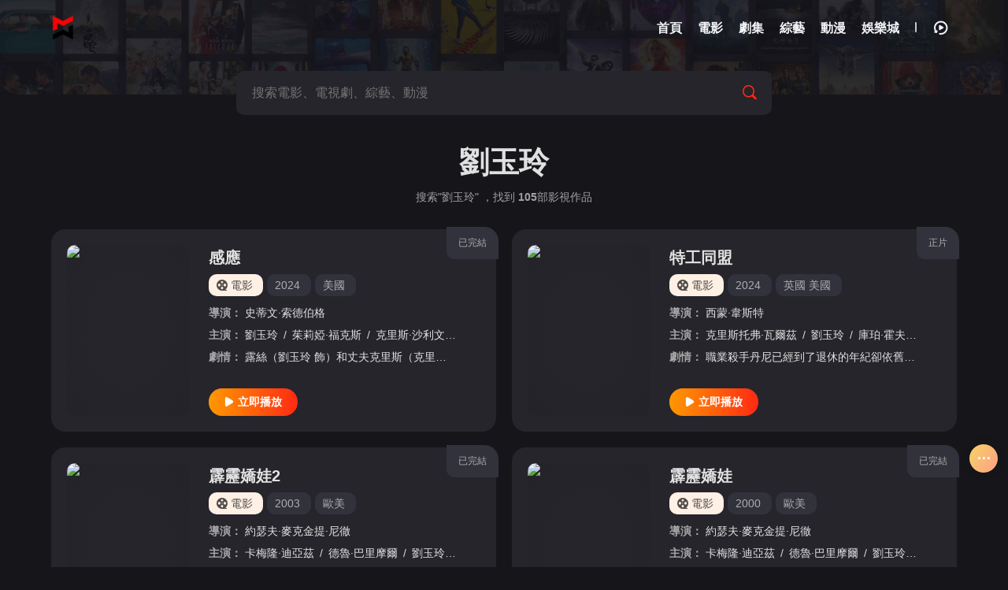

--- FILE ---
content_type: text/html; charset=utf-8
request_url: https://eynywin.com/movie/vodsearch/-%E5%8A%89%E7%8E%89%E7%8E%B2------------.html
body_size: 13518
content:
<!DOCTYPE html>
<html lang="zh-cn">
<head>
 <title>劉玉玲搜索結果 - 伊莉影城</title>
<meta name="keywords" content="劉玉玲搜索結果" />
<meta name="description" content="劉玉玲搜索結果" />      
<meta http-equiv="Content-Type" content="text/html; charset=utf-8">
<meta name="viewport" content="width=device-width, initial-scale=1.0, maximum-scale=1.0, user-scalable=0">
<meta name="referrer" content="always"> 
<meta name="referrer" content="no-referrer" /><script>var maccms={"path":"/movie","mid":"1","url":"eynywin.com","wapurl":"eynywin.com","mob_status":"0"};</script>
<link rel="icon" href="/movie/mxstatic/picture/logo.png" type="image/png" />
<link href="/movie/mxstatic/css/style.css" rel="stylesheet" type="text/css">
<link href="/movie/mxstatic/css/aliicon.css" rel="stylesheet" type="text/css">
<link type="text/css" rel="stylesheet" href="/movie/mxstatic/css/mxhtmlblack.css"><link disabled="" class="theme_white"  type="text/css" rel="stylesheet" href="/movie/mxstatic/css/white.css"><script src="/movie/mxstatic/js/jquery.js"></script>
<script type="text/javascript"  src="/movie/mxstatic/js/jquery.lazyload.js"></script>
<script src="/movie/mxstatic/js/jquery.autocomplete.js"></script>
<script src="/movie/mxstatic/js/jquery.cookie.js"></script>
<script src="/movie/mxstatic/js/home.js"></script>
<script type="text/javascript"  src="/movie/mxstatic/js/jquery.clipboard.js"></script>
<script src="https://cdnjs.cloudflare.com/ajax/libs/layer/3.1.1/layer.js"></script>
<script src="/movie/mxstatic/js/script.js"></script>
<script>
	var clothes = $.cookie('clothes');
if (clothes) {
		if (clothes == 'black') {
			$('.theme_white').removeAttr('disabled');
		} else {
			$('.theme_white').attr('disabled', '');
		}
	} else {
		$.cookie('clothes', 'white', { expires: 365, path: '/' })
	}
</script>
<script>
	function clothesChange(){
		var clothes = $.cookie('clothes');
		if (clothes == 'white') {
			$.cookie('clothes','black', {expires: 365, path: '/'});  
			$('.theme_white').each(function(){
			    $(this).removeAttr('disabled');
			});
		} else {
			$.cookie('clothes','white', {expires: 365, path: '/'});  
			$('.theme_white').each(function(){
			    $(this).attr('disabled', '');
			});
		}
		clothes = $.cookie('clothes');
	}
</script>
	 <!-- 全局廣告位 -->
 <script data-cfasync="false" nonce="83394144-f2eb-41f7-9a3f-89414f627ca5">try{(function(w,d){!function(j,k,l,m){if(j.zaraz)console.error("zaraz is loaded twice");else{j[l]=j[l]||{};j[l].executed=[];j.zaraz={deferred:[],listeners:[]};j.zaraz._v="5874";j.zaraz._n="83394144-f2eb-41f7-9a3f-89414f627ca5";j.zaraz.q=[];j.zaraz._f=function(n){return async function(){var o=Array.prototype.slice.call(arguments);j.zaraz.q.push({m:n,a:o})}};for(const p of["track","set","debug"])j.zaraz[p]=j.zaraz._f(p);j.zaraz.init=()=>{var q=k.getElementsByTagName(m)[0],r=k.createElement(m),s=k.getElementsByTagName("title")[0];s&&(j[l].t=k.getElementsByTagName("title")[0].text);j[l].x=Math.random();j[l].w=j.screen.width;j[l].h=j.screen.height;j[l].j=j.innerHeight;j[l].e=j.innerWidth;j[l].l=j.location.href;j[l].r=k.referrer;j[l].k=j.screen.colorDepth;j[l].n=k.characterSet;j[l].o=(new Date).getTimezoneOffset();if(j.dataLayer)for(const t of Object.entries(Object.entries(dataLayer).reduce((u,v)=>({...u[1],...v[1]}),{})))zaraz.set(t[0],t[1],{scope:"page"});j[l].q=[];for(;j.zaraz.q.length;){const w=j.zaraz.q.shift();j[l].q.push(w)}r.defer=!0;for(const x of[localStorage,sessionStorage])Object.keys(x||{}).filter(z=>z.startsWith("_zaraz_")).forEach(y=>{try{j[l]["z_"+y.slice(7)]=JSON.parse(x.getItem(y))}catch{j[l]["z_"+y.slice(7)]=x.getItem(y)}});r.referrerPolicy="origin";r.src="/cdn-cgi/zaraz/s.js?z="+btoa(encodeURIComponent(JSON.stringify(j[l])));q.parentNode.insertBefore(r,q)};["complete","interactive"].includes(k.readyState)?zaraz.init():j.addEventListener("DOMContentLoaded",zaraz.init)}}(w,d,"zarazData","script");window.zaraz._p=async d$=>new Promise(ea=>{if(d$){d$.e&&d$.e.forEach(eb=>{try{const ec=d.querySelector("script[nonce]"),ed=ec?.nonce||ec?.getAttribute("nonce"),ee=d.createElement("script");ed&&(ee.nonce=ed);ee.innerHTML=eb;ee.onload=()=>{d.head.removeChild(ee)};d.head.appendChild(ee)}catch(ef){console.error(`Error executing script: ${eb}\n`,ef)}});Promise.allSettled((d$.f||[]).map(eg=>fetch(eg[0],eg[1])))}ea()});zaraz._p({"e":["(function(w,d){})(window,document)"]});})(window,document)}catch(e){throw fetch("/cdn-cgi/zaraz/t"),e;};</script></head>
<body class="search page">
    
 <header id="header" class="wrapper" >
	<div class="header-content  ">
		<div class="content">
			<div class="brand">
				<a href="/movie/" class="logo" title="伊莉影城"><img src="/movie/mxstatic/picture/logo.png" alt="伊莉影城"></a>
			</div>

			<div class="nav-search">
				<form action="/movie/vodsearch/-------------.html" class="search-dh">
				    				</form>
			</div>

			<div class="nav">
				<ul class="nav-menu-items">
				    
				    
					<li class="nav-menu-item ">
						<a href="/movie/" title="伊莉影城首頁">
						 <span class="nav-menu-item-name">首頁</span></a>
					</li>
										<li class="nav-menu-item  ">
						<a href="/movie/vodtype/1.html" title="電影">
						     
						    <span class="nav-menu-item-name">電影</span></a>
					</li>
										<li class="nav-menu-item  ">
						<a href="/movie/vodtype/2.html" title="劇集">
						     
						    <span class="nav-menu-item-name">劇集</span></a>
					</li>
										<li class="nav-menu-item  ">
						<a href="/movie/vodtype/3.html" title="綜藝">
						     
						    <span class="nav-menu-item-name">綜藝</span></a>
					</li>
										<li class="nav-menu-item  ">
						<a href="/movie/vodtype/4.html" title="動漫">
						     
						    <span class="nav-menu-item-name">動漫</span></a>
					</li>
										<li class="nav-menu-item">
					<a target="_blank" href="https://eynywin.com" class="nav-link" >
					  <i class=" nav-menu-item-name-white"></i> 
					   <span class="nav-menu-item-name"> 娛樂城</span>
					 </a>
				</li>
									 
				</ul>
			</div>
				 			<div class="header-module">
				<ul class="nav-menu-items">
				     					<li class="nav-menu-item drop"><span class="nav-menu-icon"><i class="icon-all"></i></span>
						<div class="drop-content sub-block">
							<div class="drop-content-box grid-box">
								<ul class="drop-content-items grid-items">
									<li class="grid-item">
										<a href="/movie/"><i class="icon-home"></i>
											<div class="grid-item-name" title="伊莉影城首頁">首頁</div>
										</a>
									</li>
																		<li class="grid-item">
										<a href="/movie/vodtype/1.html" title="電影">
																						<i class="icon-cate-dy"></i> 											<div class="grid-item-name">電影</div>
										</a>
									</li>
																		<li class="grid-item">
										<a href="/movie/vodtype/2.html" title="劇集">
																						<i class="icon-cate-ds"></i> 											<div class="grid-item-name">劇集</div>
										</a>
									</li>
																		<li class="grid-item">
										<a href="/movie/vodtype/3.html" title="綜藝">
																						<i class="icon-cate-zy"></i> 											<div class="grid-item-name">綜藝</div>
										</a>
									</li>
																		<li class="grid-item">
										<a href="/movie/vodtype/4.html" title="動漫">
																						<i class="icon-cate-dm"></i> 											<div class="grid-item-name">動漫</div>
										</a>
									</li>
																		<li class="grid-item">
										<a target="_blank" href="https://eynywin.com" title="伊莉娛樂城">
											<i class="iconfont icon-zidingyiquyu"></i>
											<div class="grid-item-name">伊莉娛樂城</div>
										</a>
									</li>
																		<li class="grid-item grid-more">
										<a class="grid-more-link" href="/movie/vodshow/1-----------.html" title="查看全部影片">
											<div class="grid-item-name">全部影片</div>
										</a>
									</li>
																	</ul>
							</div>
						</div>
						<div class="shortcuts-mobile-overlay"></div>
					</li>
										
					<li class="nav-menu-item nav-menu-search"><i class="icon-search"></i></li>
					<li class="space-line-bold"></li>
					<li class="nav-menu-item drop"><span class="nav-menu-icon"><i class="icon-watch-history"></i></span>
						<div class="drop-content drop-history">
							<div class="drop-content-box">
								<ul class="drop-content-items" id="history">
									<li class="list-item list-item-title">
										<a href="" class="playlist historyclean"><i class="icon-clear"></i></a>
										<strong>我的觀影記錄</strong></li>
								</ul>
							</div>
						</div>
						<div class="shortcuts-mobile-overlay"></div>
					</li>
									</ul>
			</div>
		</div>
	</div>
</header>

<script>
		 $(".nav-menu-search").click(function () {
             $(".nav-search").addClass("block");
         });
	$(document).scroll(function() {
		var H = $(document).scrollTop();
		if(H > 20) {
		  $(".header-content").addClass("header-bg");
		} else {
		  $(".header-content").removeClass("header-bg");
		}
		if(H > 140) {
          $(".header-content").addClass("header-bg");
         $(".search-dh").append($(".search-box"));
           $(".nav-menu-search").click(function () {
             $(".nav-search").addClass("block");
         });
		} else {
         $(".header-content").removeClass("header-bg");
          $(".search-main").append($(".search-box"));
         
		}
	});
</script>
 
   <!-- 頭部 -->

<main id="main" class="wrapper">
  <div class="content">
    <div id="search-content">
    <form action="/movie/vodsearch/-------------.html">
          <div class="search-main">
				<div class="search-box">
					<input class="search-input ac_wd" id="txtKeywords" type="text" name="wd" autocomplete="off" placeholder="搜索電影、電視劇、綜藝、動漫">
					<div class="search-drop">
						<div class="drop-content-items ac_hot none">
							<div class="list-item list-item-title"><strong>大家都在搜這些影片</strong></div>
							<div class="search-tag">
												       	<a href="/movie/vodsearch/-------------.html" class="hot "><i class="icon-hot"></i></a>
						    							</div>
						</div>
					</div>
					<button class="search-btn search-go" type="submit"><i class="icon-search"></i></button>
					<button class="cancel-btn" type="button">取消</button>
				</div>
					</div>
			</form>
      <div class="search-stat">
        <h1>劉玉玲</h1>
        <h2>搜索"劉玉玲" ，找到 <strong class="mac_total"></strong>部影視作品</h2>
      </div>
    </div>
    <div class="module">
      <div class="module-list">
        <div class="module-items">
             
                   <div class="module-search-item">
            <div class="video-cover">
              <div class="module-item-cover">
                <div class="module-item-pic"><a href="/movie/vodplay/187966-1-1.html" title="立刻播放感應"><i class="icon-play"></i></a><img class="lazy lazyload" data-src="https://img.avdb.me/chinaq/upload/vod/20250225-1/ead3d784c831148a3f5215bbdb5aba3a.jpg" src="https://img.avdb.me/movie/upload/mxcms/20220514-1/b155eeae8c2f7cbc07fb0103cc2c21d0.png" alt="感應">
                  <div class="loading"></div>
                </div>
              </div>
            </div>
            <div class="video-info">
              <div class="video-info-header"><a class="video-serial" href="/movie/voddetail/187966.html" title="感應">已完結</a>
                <h3><a href="/movie/voddetail/187966.html" title="感應">感應</a></h3>
                <div class="video-info-aux">
                <a href="/movie/vodtype/1.html" title="電影" class="tag-link"><span class="video-tag-icon">
                                        <i class="icon-cate-dy"></i>
                    電影</span></a>
                	<div class="tag-link"><a href="/movie/vodsearch/-------------2024.html" target="_blank">2024</a>&nbsp;</div>
                  <div class="tag-link"><a href="/movie/vodsearch/--%E7%BE%8E%E5%9C%8B-----------.html" target="_blank">美國</a>&nbsp;</div>
                 </div>
              </div>
              <div class="video-info-main">
                  <div class="video-info-items"><span class="video-info-itemtitle">導演：</span>
                 	<div class="video-info-item video-info-actor"><span class="slash">/</span>
					    <a href="/movie/vodsearch/-----%E5%8F%B2%E8%92%82%E6%96%87%C2%B7%E7%B4%A2%E5%BE%B7%E4%BC%AF%E6%A0%BC--------.html" target="_blank">史蒂文·索德伯格</a><span class="slash">/</span>						</div>
                </div>
                <div class="video-info-items"><span class="video-info-itemtitle">主演：</span>
                 <div class="video-info-item video-info-actor"><span class="slash">/</span>
						<a href="/movie/vodsearch/-%E5%8A%89%E7%8E%89%E7%8E%B2------------.html" target="_blank">劉玉玲</a><span class="slash">/</span><a href="/movie/vodsearch/-%E8%8C%B1%E8%8E%89%E5%A9%AD%C2%B7%E7%A6%8F%E5%85%8B%E6%96%AF------------.html" target="_blank">茱莉婭·福克斯</a><span class="slash">/</span><a href="/movie/vodsearch/-%E5%85%8B%E9%87%8C%E6%96%AF%C2%B7%E6%B2%99%E5%88%A9%E6%96%87------------.html" target="_blank">克里斯·沙利文</a><span class="slash">/</span><a href="/movie/vodsearch/-%E5%8D%A1%E8%8E%89%E5%A8%9C%C2%B7%E6%A2%81------------.html" target="_blank">卡莉娜·梁</a><span class="slash">/</span><a href="/movie/vodsearch/-%E8%89%BE%E8%BF%AA%C2%B7%E9%A6%AC%E4%BB%A3------------.html" target="_blank">艾迪·馬代</a><span class="slash">/</span><a href="/movie/vodsearch/-%E7%9B%A7%E5%8D%A1%E6%96%AF%C2%B7%E5%B8%95%E4%BD%A9%E5%88%A9%E4%BA%9E%E6%96%AF------------.html" target="_blank">盧卡斯·帕佩利亞斯</a><span class="slash">/</span><a href="/movie/vodsearch/-%E9%9F%8B%E6%96%AF%E7%89%B9%C2%B7%E7%A9%86%E8%B5%AB%E8%98%AD------------.html" target="_blank">韋斯特·穆赫蘭</a><span class="slash">/</span><a href="/movie/vodsearch/-Benny------------.html" target="_blank">Benny</a><span class="slash">/</span><a href="/movie/vodsearch/-Elledge------------.html" target="_blank">Elledge</a><span class="slash">/</span><a href="/movie/vodsearch/-%E4%B8%B9%E5%B0%BC%E7%88%BE%C2%B7%E4%B8%B9%E5%B0%BC%E7%88%BE%E6%A3%AE------------.html" target="_blank">丹尼爾·丹尼爾森</a><span class="slash">/</span><a href="/movie/vodsearch/-Natalie------------.html" target="_blank">Natalie</a><span class="slash">/</span><a href="/movie/vodsearch/-Woolams-Torres------------.html" target="_blank">Woolams-Torres</a><span class="slash">/</span><a href="/movie/vodsearch/-Jared------------.html" target="_blank">Jared</a><span class="slash">/</span><a href="/movie/vodsearch/-Wiseman------------.html" target="_blank">Wiseman</a><span class="slash">/</span>						</div>
                </div>
                  <div class="video-info-items"><span class="video-info-itemtitle">劇情：</span>
                  <div class="video-info-item">露絲（劉玉玲 飾）和丈夫克里斯（克里斯·蘇利文 飾）帶著兒子泰勒（艾迪·馬代 飾）和女兒克洛伊（卡莉娜·梁 飾），一家四口一起搬進郊區一處新家。克洛伊因為失去摯友而陷入悲傷，同時又常因為和哥哥不合引發</div>
                </div>
              </div>
              <div class="video-info-footer">
                                  <a href="/movie/vodplay/187966-1-1.html" class="btn-important btn-base" title="立刻播放感應"><i class="icon-play"></i><strong>立即播放</strong></a>
                               </div>
            </div>
          </div>  
             
                   <div class="module-search-item">
            <div class="video-cover">
              <div class="module-item-cover">
                <div class="module-item-pic"><a href="/movie/vodplay/187855-1-1.html" title="立刻播放特工同盟"><i class="icon-play"></i></a><img class="lazy lazyload" data-src="https://img.avdb.me/chinaq/upload/vod/20250222-1/7bbf6243f55898164823678b88e35ecf.jpg" src="https://img.avdb.me/movie/upload/mxcms/20220514-1/b155eeae8c2f7cbc07fb0103cc2c21d0.png" alt="特工同盟">
                  <div class="loading"></div>
                </div>
              </div>
            </div>
            <div class="video-info">
              <div class="video-info-header"><a class="video-serial" href="/movie/voddetail/187855.html" title="特工同盟">正片</a>
                <h3><a href="/movie/voddetail/187855.html" title="特工同盟">特工同盟</a></h3>
                <div class="video-info-aux">
                <a href="/movie/vodtype/1.html" title="電影" class="tag-link"><span class="video-tag-icon">
                                        <i class="icon-cate-dy"></i>
                    電影</span></a>
                	<div class="tag-link"><a href="/movie/vodsearch/-------------2024.html" target="_blank">2024</a>&nbsp;</div>
                  <div class="tag-link"><a href="/movie/vodsearch/--%E8%8B%B1%E5%9C%8B-----------.html" target="_blank">英國</a>&nbsp;<a href="/movie/vodsearch/--%E7%BE%8E%E5%9C%8B-----------.html" target="_blank">美國</a>&nbsp;</div>
                 </div>
              </div>
              <div class="video-info-main">
                  <div class="video-info-items"><span class="video-info-itemtitle">導演：</span>
                 	<div class="video-info-item video-info-actor"><span class="slash">/</span>
					    <a href="/movie/vodsearch/-----%E8%A5%BF%E8%92%99%C2%B7%E9%9F%8B%E6%96%AF%E7%89%B9--------.html" target="_blank">西蒙·韋斯特</a><span class="slash">/</span>						</div>
                </div>
                <div class="video-info-items"><span class="video-info-itemtitle">主演：</span>
                 <div class="video-info-item video-info-actor"><span class="slash">/</span>
						<a href="/movie/vodsearch/-%E5%85%8B%E9%87%8C%E6%96%AF%E6%89%98%E5%BC%97%C2%B7%E7%93%A6%E7%88%BE%E8%8C%B2------------.html" target="_blank">克里斯托弗·瓦爾茲</a><span class="slash">/</span><a href="/movie/vodsearch/-%E5%8A%89%E7%8E%89%E7%8E%B2------------.html" target="_blank">劉玉玲</a><span class="slash">/</span><a href="/movie/vodsearch/-%E5%BA%AB%E7%8F%80%C2%B7%E9%9C%8D%E5%A4%AB%E6%9B%BC------------.html" target="_blank">庫珀·霍夫曼</a><span class="slash">/</span><a href="/movie/vodsearch/-%E5%BE%B7%E6%96%AF%E8%92%99%E5%BE%B7%C2%B7%E4%BC%8A%E6%96%AF%E7%89%B9%E4%BC%8D%E5%BE%B7------------.html" target="_blank">德斯蒙德·伊斯特伍德</a><span class="slash">/</span><a href="/movie/vodsearch/-%E7%91%9E%E5%AE%89%C2%B7%E9%BA%A5%E5%85%8B%E6%B3%95%E8%98%AD------------.html" target="_blank">瑞安·麥克法蘭</a><span class="slash">/</span><a href="/movie/vodsearch/-%E5%AE%89%C2%B7%E9%98%BF%E5%85%8B%E5%9B%A0------------.html" target="_blank">安·阿克因</a><span class="slash">/</span><a href="/movie/vodsearch/-Lynsey------------.html" target="_blank">Lynsey</a><span class="slash">/</span><a href="/movie/vodsearch/-Browne------------.html" target="_blank">Browne</a><span class="slash">/</span><a href="/movie/vodsearch/-Clide------------.html" target="_blank">Clide</a><span class="slash">/</span><a href="/movie/vodsearch/-Delaney------------.html" target="_blank">Delaney</a><span class="slash">/</span><a href="/movie/vodsearch/-James------------.html" target="_blank">James</a><span class="slash">/</span><a href="/movie/vodsearch/-Edlin------------.html" target="_blank">Edlin</a><span class="slash">/</span><a href="/movie/vodsearch/-Desmond------------.html" target="_blank">Desmond</a><span class="slash">/</span><a href="/movie/vodsearch/-Edwards------------.html" target="_blank">Edwards</a><span class="slash">/</span><a href="/movie/vodsearch/-%E6%9F%A5%E7%90%86%C2%B7%E6%BC%A2%E5%B8%83%E5%88%A9%E7%89%B9------------.html" target="_blank">查理·漢布利特</a><span class="slash">/</span><a href="/movie/vodsearch/-%E8%A8%97%E5%B0%BC%C2%B7%E8%B5%AB%E6%96%AF%E7%89%B9------------.html" target="_blank">託尼·赫斯特</a><span class="slash">/</span><a href="/movie/vodsearch/-%E5%87%B1%E7%89%B9%3F%E5%8D%A1%E8%8C%A8%E6%9B%BC------------.html" target="_blank">凱特?卡茨曼</a><span class="slash">/</span><a href="/movie/vodsearch/-Andrew------------.html" target="_blank">Andrew</a><span class="slash">/</span><a href="/movie/vodsearch/-McGeachie------------.html" target="_blank">McGeachie</a><span class="slash">/</span><a href="/movie/vodsearch/-%E7%BE%85%E8%A3%A1%C2%B7%E9%A6%AC%E5%80%AB------------.html" target="_blank">羅裡·馬倫</a><span class="slash">/</span><a href="/movie/vodsearch/-Adam------------.html" target="_blank">Adam</a><span class="slash">/</span><a href="/movie/vodsearch/-Murphy------------.html" target="_blank">Murphy</a><span class="slash">/</span><a href="/movie/vodsearch/-Claudine------------.html" target="_blank">Claudine</a><span class="slash">/</span><a href="/movie/vodsearch/-Quinn------------.html" target="_blank">Quinn</a><span class="slash">/</span><a href="/movie/vodsearch/-Michael------------.html" target="_blank">Michael</a><span class="slash">/</span><a href="/movie/vodsearch/-Redmond------------.html" target="_blank">Redmond</a><span class="slash">/</span><a href="/movie/vodsearch/-Brendan------------.html" target="_blank">Brendan</a><span class="slash">/</span><a href="/movie/vodsearch/-Swan------------.html" target="_blank">Swan</a><span class="slash">/</span><a href="/movie/vodsearch/-Tamara------------.html" target="_blank">Tamara</a><span class="slash">/</span><a href="/movie/vodsearch/-Chanel------------.html" target="_blank">Chanel</a><span class="slash">/</span><a href="/movie/vodsearch/-White------------.html" target="_blank">White</a><span class="slash">/</span>						</div>
                </div>
                  <div class="video-info-items"><span class="video-info-itemtitle">劇情：</span>
                  <div class="video-info-item">職業殺手丹尼已經到了退休的年紀卻依舊認為自己是業界翹楚，工作沒什麼進展的他正在追求俱樂部經理安娜。某天，丹尼突然接到組織的任務派遣，他對此非常激動，結果發現只是去訓練新人威爾。而這個威爾雖然天賦異稟、</div>
                </div>
              </div>
              <div class="video-info-footer">
                                  <a href="/movie/vodplay/187855-1-1.html" class="btn-important btn-base" title="立刻播放特工同盟"><i class="icon-play"></i><strong>立即播放</strong></a>
                               </div>
            </div>
          </div>  
             
                   <div class="module-search-item">
            <div class="video-cover">
              <div class="module-item-cover">
                <div class="module-item-pic"><a href="/movie/vodplay/51973-1-1.html" title="立刻播放霹靂嬌娃2"><i class="icon-play"></i></a><img class="lazy lazyload" data-src="https://img.avdb.me/movie/upload/vod/20220515-1/8538aa67eb195f007e8bc187eabdc1f5.jpg" src="https://img.avdb.me/movie/upload/mxcms/20220514-1/b155eeae8c2f7cbc07fb0103cc2c21d0.png" alt="霹靂嬌娃2">
                  <div class="loading"></div>
                </div>
              </div>
            </div>
            <div class="video-info">
              <div class="video-info-header"><a class="video-serial" href="/movie/voddetail/51973.html" title="霹靂嬌娃2">已完結</a>
                <h3><a href="/movie/voddetail/51973.html" title="霹靂嬌娃2">霹靂嬌娃2</a></h3>
                <div class="video-info-aux">
                <a href="/movie/vodtype/1.html" title="電影" class="tag-link"><span class="video-tag-icon">
                                        <i class="icon-cate-dy"></i>
                    電影</span></a>
                	<div class="tag-link"><a href="/movie/vodsearch/-------------2003.html" target="_blank">2003</a>&nbsp;</div>
                  <div class="tag-link"><a href="/movie/vodsearch/--%E6%AD%90%E7%BE%8E-----------.html" target="_blank">歐美</a>&nbsp;</div>
                 </div>
              </div>
              <div class="video-info-main">
                  <div class="video-info-items"><span class="video-info-itemtitle">導演：</span>
                 	<div class="video-info-item video-info-actor"><span class="slash">/</span>
					    <a href="/movie/vodsearch/-----%E7%B4%84%E7%91%9F%E5%A4%AB%C2%B7%E9%BA%A5%E5%85%8B%E9%87%91%E6%8F%90%C2%B7%E5%B0%BC%E5%BE%B9--------.html" target="_blank">約瑟夫·麥克金提·尼徹</a><span class="slash">/</span>						</div>
                </div>
                <div class="video-info-items"><span class="video-info-itemtitle">主演：</span>
                 <div class="video-info-item video-info-actor"><span class="slash">/</span>
						<a href="/movie/vodsearch/-%E5%8D%A1%E6%A2%85%E9%9A%86%C2%B7%E8%BF%AA%E4%BA%9E%E8%8C%B2------------.html" target="_blank">卡梅隆·迪亞茲</a><span class="slash">/</span><a href="/movie/vodsearch/-%E5%BE%B7%E9%AD%AF%C2%B7%E5%B7%B4%E9%87%8C%E6%91%A9%E7%88%BE------------.html" target="_blank">德魯·巴里摩爾</a><span class="slash">/</span><a href="/movie/vodsearch/-%E5%8A%89%E7%8E%89%E7%8E%B2------------.html" target="_blank">劉玉玲</a><span class="slash">/</span><a href="/movie/vodsearch/-%E4%BC%AF%E5%B0%BC%C2%B7%E9%BA%A5%E5%85%8B------------.html" target="_blank">伯尼·麥克</a><span class="slash">/</span><a href="/movie/vodsearch/-%E5%85%8B%E9%87%8C%E6%96%AF%E5%B9%B3%C2%B7%E6%A0%BC%E6%B4%9B%E5%BC%97------------.html" target="_blank">克里斯平·格洛弗</a><span class="slash">/</span><a href="/movie/vodsearch/-%E8%B3%88%E6%96%AF%E6%B1%80%C2%B7%E5%A1%9E%E6%B4%9B%E5%85%8B%E6%96%AF------------.html" target="_blank">賈斯汀·塞洛克斯</a><span class="slash">/</span><a href="/movie/vodsearch/-%E7%BE%85%E4%BC%AF%E7%89%B9%C2%B7%E5%B8%95%E7%89%B9%E9%87%8C%E5%85%8B------------.html" target="_blank">羅伯特·帕特里克</a><span class="slash">/</span><a href="/movie/vodsearch/-%E9%BB%9B%E7%B1%B3%C2%B7%E6%91%A9%E7%88%BE------------.html" target="_blank">黛米·摩爾</a><span class="slash">/</span><a href="/movie/vodsearch/-%E7%BE%85%E5%BE%B7%E9%87%8C%E6%88%88%C2%B7%E6%A1%91%E8%A8%97%E7%BE%85------------.html" target="_blank">羅德里戈·桑託羅</a><span class="slash">/</span><a href="/movie/vodsearch/-%E5%B8%8C%E4%BA%9E%C2%B7%E6%8B%89%E5%8D%9A%E5%A4%AB------------.html" target="_blank">希亞·拉博夫</a><span class="slash">/</span><a href="/movie/vodsearch/-%E9%A6%AC%E7%89%B9%C2%B7%E5%8B%92%E5%B8%83%E6%9C%97------------.html" target="_blank">馬特·勒布朗</a><span class="slash">/</span><a href="/movie/vodsearch/-%E7%9B%A7%E5%85%8B%C2%B7%E5%A8%81%E7%88%BE%E9%81%9C------------.html" target="_blank">盧克·威爾遜</a><span class="slash">/</span><a href="/movie/vodsearch/-%E7%B4%84%E7%BF%B0%C2%B7%E5%85%8B%E9%87%8C%E6%96%AF------------.html" target="_blank">約翰·克里斯</a><span class="slash">/</span><a href="/movie/vodsearch/-%E8%A2%81%E7%A5%A5%E4%BB%81------------.html" target="_blank">袁祥仁</a><span class="slash">/</span><a href="/movie/vodsearch/-%E5%BC%B5%E5%A4%A7%E6%98%9F------------.html" target="_blank">張大星</a><span class="slash">/</span><a href="/movie/vodsearch/-Bruce------------.html" target="_blank">Bruce</a><span class="slash">/</span><a href="/movie/vodsearch/-Comtois------------.html" target="_blank">Comtois</a><span class="slash">/</span><a href="/movie/vodsearch/-B%C3%A9la------------.html" target="_blank">Béla</a><span class="slash">/</span><a href="/movie/vodsearch/-K%C3%A1rolyi------------.html" target="_blank">Károlyi</a><span class="slash">/</span><a href="/movie/vodsearch/-%E5%A1%94%E8%AB%BE%E5%9F%83%C2%B7%E8%A3%A1%E5%BE%B7------------.html" target="_blank">塔諾埃·裡德</a><span class="slash">/</span><a href="/movie/vodsearch/-Joshua------------.html" target="_blank">Joshua</a><span class="slash">/</span><a href="/movie/vodsearch/-Miller------------.html" target="_blank">Miller</a><span class="slash">/</span><a href="/movie/vodsearch/-Mushond------------.html" target="_blank">Mushond</a><span class="slash">/</span><a href="/movie/vodsearch/-Lee------------.html" target="_blank">Lee</a><span class="slash">/</span><a href="/movie/vodsearch/-%E7%BE%85%E4%BC%AF%E7%89%B9%C2%B7%E7%A6%8F%E6%96%AF%E7%89%B9------------.html" target="_blank">羅伯特·福斯特</a><span class="slash">/</span><a href="/movie/vodsearch/-%E5%AE%89%E5%BE%B7%E9%AD%AF%C2%B7%E5%A8%81%E7%88%BE%E9%81%9C------------.html" target="_blank">安德魯·威爾遜</a><span class="slash">/</span><a href="/movie/vodsearch/-%E5%9F%83%E8%A3%A1%E5%85%8B%C2%B7%E5%8D%9A%E9%AB%98%E6%A3%AE------------.html" target="_blank">埃裡克·博高森</a><span class="slash">/</span><a href="/movie/vodsearch/-%E4%BC%8A%E8%8A%99------------.html" target="_blank">伊芙</a><span class="slash">/</span><a href="/movie/vodsearch/-Ricky------------.html" target="_blank">Ricky</a><span class="slash">/</span><a href="/movie/vodsearch/-Carmichael------------.html" target="_blank">Carmichael</a><span class="slash">/</span><a href="/movie/vodsearch/-Chris------------.html" target="_blank">Chris</a><span class="slash">/</span><a href="/movie/vodsearch/-Gosselaar------------.html" target="_blank">Gosselaar</a><span class="slash">/</span><a href="/movie/vodsearch/-%E5%8D%A1%E9%9B%B7%C2%B7%E5%93%88%E7%89%B9------------.html" target="_blank">卡雷·哈特</a><span class="slash">/</span><a href="/movie/vodsearch/-%E7%B4%85%E7%B2%89%E4%BD%B3%E4%BA%BA------------.html" target="_blank">紅粉佳人</a><span class="slash">/</span><a href="/movie/vodsearch/-%E5%87%B1%E9%BA%97%C2%B7%E8%B2%BB%E9%9B%AA------------.html" target="_blank">凱麗·費雪</a><span class="slash">/</span><a href="/movie/vodsearch/-%E6%89%8E%E5%85%8B%C2%B7%E6%B2%99%E9%81%94------------.html" target="_blank">扎克·沙達</a><span class="slash">/</span>						</div>
                </div>
                  <div class="video-info-items"><span class="video-info-itemtitle">劇情：</span>
                  <div class="video-info-item">娜塔莉（卡梅倫•迪亞茲飾）、戴蘭（德魯•巴里摩爾飾）與艾利克斯（劉玉玲飾）三位“天使”依然效忠於查理先生，依然到處鋤強扶弱。艱鉅的任務再次降臨她們的身上，她們需要通過一些不同的密碼，才能找到失蹤的法官</div>
                </div>
              </div>
              <div class="video-info-footer">
                                  <a href="/movie/vodplay/51973-1-1.html" class="btn-important btn-base" title="立刻播放霹靂嬌娃2"><i class="icon-play"></i><strong>立即播放</strong></a>
                               </div>
            </div>
          </div>  
             
                   <div class="module-search-item">
            <div class="video-cover">
              <div class="module-item-cover">
                <div class="module-item-pic"><a href="/movie/vodplay/51986-1-1.html" title="立刻播放霹靂嬌娃"><i class="icon-play"></i></a><img class="lazy lazyload" data-src="https://img.avdb.me/movie/upload/vod/20220515-1/0bcf08a2683a34ba7ddd66b6de9a8c16.jpg" src="https://img.avdb.me/movie/upload/mxcms/20220514-1/b155eeae8c2f7cbc07fb0103cc2c21d0.png" alt="霹靂嬌娃">
                  <div class="loading"></div>
                </div>
              </div>
            </div>
            <div class="video-info">
              <div class="video-info-header"><a class="video-serial" href="/movie/voddetail/51986.html" title="霹靂嬌娃">已完結</a>
                <h3><a href="/movie/voddetail/51986.html" title="霹靂嬌娃">霹靂嬌娃</a></h3>
                <div class="video-info-aux">
                <a href="/movie/vodtype/1.html" title="電影" class="tag-link"><span class="video-tag-icon">
                                        <i class="icon-cate-dy"></i>
                    電影</span></a>
                	<div class="tag-link"><a href="/movie/vodsearch/-------------2000.html" target="_blank">2000</a>&nbsp;</div>
                  <div class="tag-link"><a href="/movie/vodsearch/--%E6%AD%90%E7%BE%8E-----------.html" target="_blank">歐美</a>&nbsp;</div>
                 </div>
              </div>
              <div class="video-info-main">
                  <div class="video-info-items"><span class="video-info-itemtitle">導演：</span>
                 	<div class="video-info-item video-info-actor"><span class="slash">/</span>
					    <a href="/movie/vodsearch/-----%E7%B4%84%E7%91%9F%E5%A4%AB%C2%B7%E9%BA%A5%E5%85%8B%E9%87%91%E6%8F%90%C2%B7%E5%B0%BC%E5%BE%B9--------.html" target="_blank">約瑟夫·麥克金提·尼徹</a><span class="slash">/</span>						</div>
                </div>
                <div class="video-info-items"><span class="video-info-itemtitle">主演：</span>
                 <div class="video-info-item video-info-actor"><span class="slash">/</span>
						<a href="/movie/vodsearch/-%E5%8D%A1%E6%A2%85%E9%9A%86%C2%B7%E8%BF%AA%E4%BA%9E%E8%8C%B2------------.html" target="_blank">卡梅隆·迪亞茲</a><span class="slash">/</span><a href="/movie/vodsearch/-%E5%BE%B7%E9%AD%AF%C2%B7%E5%B7%B4%E9%87%8C%E6%91%A9%E7%88%BE------------.html" target="_blank">德魯·巴里摩爾</a><span class="slash">/</span><a href="/movie/vodsearch/-%E5%8A%89%E7%8E%89%E7%8E%B2------------.html" target="_blank">劉玉玲</a><span class="slash">/</span><a href="/movie/vodsearch/-%E6%AF%94%E7%88%BE%C2%B7%E9%BB%98%E7%91%9E------------.html" target="_blank">比爾·默瑞</a><span class="slash">/</span><a href="/movie/vodsearch/-%E5%B1%B1%E5%A7%86%C2%B7%E6%B4%9B%E5%85%8B%E5%A8%81%E7%88%BE------------.html" target="_blank">山姆·洛克威爾</a><span class="slash">/</span><a href="/movie/vodsearch/-%E5%87%B1%E8%8E%89%C2%B7%E6%9E%97%E5%A5%87------------.html" target="_blank">凱莉·林奇</a><span class="slash">/</span><a href="/movie/vodsearch/-%E8%92%82%E5%A7%86%C2%B7%E5%85%8B%E9%87%8C------------.html" target="_blank">蒂姆·克里</a><span class="slash">/</span><a href="/movie/vodsearch/-%E5%85%8B%E9%87%8C%E6%96%AF%E5%B9%B3%C2%B7%E6%A0%BC%E6%B4%9B%E5%BC%97------------.html" target="_blank">克里斯平·格洛弗</a><span class="slash">/</span><a href="/movie/vodsearch/-%E9%A6%AC%E7%89%B9%C2%B7%E5%8B%92%E5%B8%83%E6%9C%97------------.html" target="_blank">馬特·勒布朗</a><span class="slash">/</span><a href="/movie/vodsearch/-LL------------.html" target="_blank">LL</a><span class="slash">/</span><a href="/movie/vodsearch/-Cool------------.html" target="_blank">Cool</a><span class="slash">/</span><a href="/movie/vodsearch/-J------------.html" target="_blank">J</a><span class="slash">/</span><a href="/movie/vodsearch/-%E6%B9%AF%E5%A7%86%C2%B7%E6%A0%BC%E6%9E%97------------.html" target="_blank">湯姆·格林</a><span class="slash">/</span><a href="/movie/vodsearch/-%E7%9B%A7%E5%85%8B%C2%B7%E5%A8%81%E7%88%BE%E9%81%9C------------.html" target="_blank">盧克·威爾遜</a><span class="slash">/</span><a href="/movie/vodsearch/-%E8%A5%BF%E6%81%A9%C2%B7%E7%93%A6%E8%98%AD------------.html" target="_blank">西恩·瓦蘭</a><span class="slash">/</span><a href="/movie/vodsearch/-%E4%BA%9E%E6%AD%B7%E5%85%8B%E6%96%AF%C2%B7%E5%B4%94%E8%B2%9D%E5%85%8B------------.html" target="_blank">亞歷克斯·崔貝克</a><span class="slash">/</span><a href="/movie/vodsearch/-Raliegh------------.html" target="_blank">Raliegh</a><span class="slash">/</span><a href="/movie/vodsearch/-Wilson------------.html" target="_blank">Wilson</a><span class="slash">/</span><a href="/movie/vodsearch/-%E9%A6%AC%E5%85%8B%C2%B7%E7%91%9E%E5%AE%89------------.html" target="_blank">馬克·瑞安</a><span class="slash">/</span><a href="/movie/vodsearch/-Bobby------------.html" target="_blank">Bobby</a><span class="slash">/</span><a href="/movie/vodsearch/-Ore------------.html" target="_blank">Ore</a><span class="slash">/</span><a href="/movie/vodsearch/-%E5%96%AC%C2%B7%E6%9D%9C%E7%88%BE------------.html" target="_blank">喬·杜爾</a><span class="slash">/</span><a href="/movie/vodsearch/-%E9%9B%B7%E5%90%89%E7%B4%8D%E5%BE%B7%C2%B7C%C2%B7%E6%B5%B7%E8%80%B6%E6%96%AF------------.html" target="_blank">雷吉納德·C·海耶斯</a><span class="slash">/</span><a href="/movie/vodsearch/-%E6%A2%85%E9%BA%97%E8%8E%8E%C2%B7%E9%BA%A5%E5%8D%A1%E8%A5%BF------------.html" target="_blank">梅麗莎·麥卡西</a><span class="slash">/</span><a href="/movie/vodsearch/-%E9%AE%91%E5%8B%83%C2%B7%E6%96%AF%E8%92%82%E8%8A%AC%E6%A3%AE------------.html" target="_blank">鮑勃·斯蒂芬森</a><span class="slash">/</span><a href="/movie/vodsearch/-%E8%80%90%E5%BE%B7%C2%B7%E5%B7%B4%E6%8B%89%E7%B1%B3------------.html" target="_blank">耐德·巴拉米</a><span class="slash">/</span><a href="/movie/vodsearch/-Raymond------------.html" target="_blank">Raymond</a><span class="slash">/</span><a href="/movie/vodsearch/-Patterson------------.html" target="_blank">Patterson</a><span class="slash">/</span><a href="/movie/vodsearch/-Michael------------.html" target="_blank">Michael</a><span class="slash">/</span><a href="/movie/vodsearch/-Barryte------------.html" target="_blank">Barryte</a><span class="slash">/</span><a href="/movie/vodsearch/-%E5%AE%89%E5%BE%B7%E9%AD%AF%C2%B7%E5%A8%81%E7%88%BE%E9%81%9C------------.html" target="_blank">安德魯·威爾遜</a><span class="slash">/</span><a href="/movie/vodsearch/-%E5%B8%83%E8%98%AD%E7%99%BB%C2%B7%E5%A8%81%E5%BB%89%E5%A7%86%E6%96%AF------------.html" target="_blank">布蘭登·威廉姆斯</a><span class="slash">/</span><a href="/movie/vodsearch/-Diesel------------.html" target="_blank">Diesel</a><span class="slash">/</span><a href="/movie/vodsearch/-Pfingsten------------.html" target="_blank">Pfingsten</a><span class="slash">/</span><a href="/movie/vodsearch/-%E5%87%B1%E6%96%87%C2%B7%E6%A0%BC%E9%9B%B7%E7%B6%AD%E5%A5%A7%E6%96%AF------------.html" target="_blank">凱文·格雷維奧斯</a><span class="slash">/</span><a href="/movie/vodsearch/-%E9%82%81%E5%85%8B%E7%88%BE%C2%B7%E5%B8%95%E5%B8%95%E7%B4%84%E7%BF%B0------------.html" target="_blank">邁克爾·帕帕約翰</a><span class="slash">/</span>						</div>
                </div>
                  <div class="video-info-items"><span class="video-info-itemtitle">劇情：</span>
                  <div class="video-info-item">查理先生手下有三名女打手，她們才貌雙全擁有一身好功夫，專門接受查理先生的命令為他人伸張正義。她們分別是：娜塔莉（卡梅倫•迪亞茲飾）、戴蘭（茱莉•巴里摩爾飾）與艾利克斯（劉玉玲飾）。她們最近接受了一個任</div>
                </div>
              </div>
              <div class="video-info-footer">
                                  <a href="/movie/vodplay/51986-1-1.html" class="btn-important btn-base" title="立刻播放霹靂嬌娃"><i class="icon-play"></i><strong>立即播放</strong></a>
                               </div>
            </div>
          </div>  
             
                   <div class="module-search-item">
            <div class="video-cover">
              <div class="module-item-cover">
                <div class="module-item-pic"><a href="/movie/vodplay/184926-1-1.html" title="立刻播放紅色一號：冬日行動"><i class="icon-play"></i></a><img class="lazy lazyload" data-src="https://img.avdb.me/chinaq/upload/vod/20241202-1/066defc75aadaf63792de20cff68d35d.jpg" src="https://img.avdb.me/movie/upload/mxcms/20220514-1/b155eeae8c2f7cbc07fb0103cc2c21d0.png" alt="紅色一號：冬日行動">
                  <div class="loading"></div>
                </div>
              </div>
            </div>
            <div class="video-info">
              <div class="video-info-header"><a class="video-serial" href="/movie/voddetail/184926.html" title="紅色一號：冬日行動">已完結</a>
                <h3><a href="/movie/voddetail/184926.html" title="紅色一號：冬日行動">紅色一號：冬日行動</a></h3>
                <div class="video-info-aux">
                <a href="/movie/vodtype/1.html" title="電影" class="tag-link"><span class="video-tag-icon">
                                        <i class="icon-cate-dy"></i>
                    電影</span></a>
                	<div class="tag-link"><a href="/movie/vodsearch/-------------2024.html" target="_blank">2024</a>&nbsp;</div>
                  <div class="tag-link"><a href="/movie/vodsearch/--%E7%BE%8E%E5%9C%8B-----------.html" target="_blank">美國</a>&nbsp;</div>
                 </div>
              </div>
              <div class="video-info-main">
                  <div class="video-info-items"><span class="video-info-itemtitle">導演：</span>
                 	<div class="video-info-item video-info-actor"><span class="slash">/</span>
					    <a href="/movie/vodsearch/-----%E5%82%91%E5%85%8B%C2%B7%E5%8D%A1%E6%96%AF%E4%B8%B9--------.html" target="_blank">傑克·卡斯丹</a><span class="slash">/</span>						</div>
                </div>
                <div class="video-info-items"><span class="video-info-itemtitle">主演：</span>
                 <div class="video-info-item video-info-actor"><span class="slash">/</span>
						<a href="/movie/vodsearch/-%E9%81%93%E6%81%A9%C2%B7%E5%BC%B7%E6%A3%AE------------.html" target="_blank">道恩·強森</a><span class="slash">/</span><a href="/movie/vodsearch/-%E5%85%8B%E9%87%8C%E6%96%AF%C2%B7%E5%9F%83%E6%96%87%E6%96%AF------------.html" target="_blank">克里斯·埃文斯</a><span class="slash">/</span><a href="/movie/vodsearch/-%E5%8A%89%E7%8E%89%E7%8E%B2------------.html" target="_blank">劉玉玲</a><span class="slash">/</span><a href="/movie/vodsearch/-J%C2%B7K%C2%B7%E8%A5%BF%E8%92%99%E6%96%AF------------.html" target="_blank">J·K·西蒙斯</a><span class="slash">/</span><a href="/movie/vodsearch/-%E7%90%AA%E8%98%AD%C2%B7%E5%B8%AD%E6%99%AE%E5%8D%A1------------.html" target="_blank">琪蘭·席普卡</a><span class="slash">/</span><a href="/movie/vodsearch/-%E9%82%A6%E5%A6%AE%C2%B7%E4%BA%A8%E7%89%B9------------.html" target="_blank">邦妮·亨特</a><span class="slash">/</span><a href="/movie/vodsearch/-%E9%9B%B7%E7%B4%8D%E7%88%BE%E5%A4%9A%C2%B7%E6%B3%95%E4%BC%AF%E5%8B%92------------.html" target="_blank">雷納爾多·法伯勒</a><span class="slash">/</span><a href="/movie/vodsearch/-%E5%85%8B%E9%87%8C%E6%96%AF%E6%89%98%E5%BC%97%C2%B7%E6%B5%B7%E7%B6%AD%E5%B0%A4------------.html" target="_blank">克里斯托弗·海維尤</a><span class="slash">/</span><a href="/movie/vodsearch/-%E7%91%AA%E9%BA%97%C2%B7%E4%BC%8A%E9%BA%97%E8%8E%8E%E7%99%BD%C2%B7%E5%9F%83%E5%88%A9%E6%96%AF------------.html" target="_blank">瑪麗·伊麗莎白·埃利斯</a><span class="slash">/</span><a href="/movie/vodsearch/-%E9%9F%8B%E6%96%AF%E5%88%A9%C2%B7%E5%9D%8E%E6%91%A9%E7%88%BE------------.html" target="_blank">韋斯利·坎摩爾</a><span class="slash">/</span><a href="/movie/vodsearch/-%E5%B0%BC%E5%85%8B%C2%B7%E5%85%8B%E7%BE%85%E7%88%BE------------.html" target="_blank">尼克·克羅爾</a><span class="slash">/</span><a href="/movie/vodsearch/-%E9%A6%AC%E5%85%8B%C2%B7%E5%9F%83%E6%96%87%C2%B7%E5%82%91%E5%85%8B%E9%81%9C------------.html" target="_blank">馬克·埃文·傑克遜</a><span class="slash">/</span><a href="/movie/vodsearch/-%E7%8F%8D%E5%A8%9C%C2%B7%E5%87%B1%E5%85%A7%E7%88%BE------------.html" target="_blank">珍娜·凱內爾</a><span class="slash">/</span><a href="/movie/vodsearch/-%E6%87%B7%E4%BA%9E%E7%89%B9%C2%B7%E4%BA%A8%E7%89%B9------------.html" target="_blank">懷亞特·亨特</a><span class="slash">/</span><a href="/movie/vodsearch/-%E5%85%8B%E8%90%8A%E9%A0%93%C2%B7%E5%BA%AB%E7%8F%80------------.html" target="_blank">克萊頓·庫珀</a><span class="slash">/</span><a href="/movie/vodsearch/-%E8%98%AD%E8%8C%B2%C2%B7%E9%81%94%E8%8F%B2------------.html" target="_blank">蘭茲·達菲</a><span class="slash">/</span><a href="/movie/vodsearch/-%E9%A6%AC%E5%8D%A1%E7%B4%8D%C2%B7%E5%A4%A7%E8%A1%9B------------.html" target="_blank">馬卡納·大衛</a><span class="slash">/</span><a href="/movie/vodsearch/-%E8%96%A9%E6%9B%BC%E8%8E%8E%C2%B7%E6%9C%AC%E6%A3%AE------------.html" target="_blank">薩曼莎·本森</a><span class="slash">/</span><a href="/movie/vodsearch/-%E9%98%BF%E4%BB%80%E8%8E%89%C2%B7%E5%A4%9A%E6%9B%BC%E6%A0%BC------------.html" target="_blank">阿什莉·多曼格</a><span class="slash">/</span><a href="/movie/vodsearch/-%E7%A7%91%E8%BF%AA%C2%B7%E4%BC%8A%E6%96%AF%E7%89%B9%E5%B8%83%E9%AD%AF%E5%85%8B------------.html" target="_blank">科迪·伊斯特布魯克</a><span class="slash">/</span><a href="/movie/vodsearch/-%E5%B0%BC%E5%9F%BA%C2%B7%E5%8A%A0%E7%88%BE%E8%96%A9------------.html" target="_blank">尼基·加爾薩</a><span class="slash">/</span><a href="/movie/vodsearch/-%E9%98%BF%E8%B2%9D%E7%88%BE%C2%B7%E9%98%BF%E9%87%8C%E4%BA%9E%E6%96%AF------------.html" target="_blank">阿貝爾·阿里亞斯</a><span class="slash">/</span>						</div>
                </div>
                  <div class="video-info-items"><span class="video-info-itemtitle">劇情：</span>
                  <div class="video-info-item">　　聖誕老人（J·K·西蒙斯 飾）被神秘綁架，北極安保主管（道恩·強森 飾）不得已與全世界最臭名昭著的賞金獵人（克里斯·埃文斯 飾）展開合作，他們尋遍全球、打遍天下，力求拯救聖誕節。</div>
                </div>
              </div>
              <div class="video-info-footer">
                                  <a href="/movie/vodplay/184926-1-1.html" class="btn-important btn-base" title="立刻播放紅色一號：冬日行動"><i class="icon-play"></i><strong>立即播放</strong></a>
                               </div>
            </div>
          </div>  
             
                   <div class="module-search-item">
            <div class="video-cover">
              <div class="module-item-cover">
                <div class="module-item-pic"><a href="/movie/vodplay/146216-1-1.html" title="立刻播放寧靜的世界"><i class="icon-play"></i></a><img class="lazy lazyload" data-src="https://img.avdb.me/chinaq/upload/vod/20221225-1/3adb812220fdc9c2134729f3b9cf7e42.jpg" src="https://img.avdb.me/movie/upload/mxcms/20220514-1/b155eeae8c2f7cbc07fb0103cc2c21d0.png" alt="寧靜的世界">
                  <div class="loading"></div>
                </div>
              </div>
            </div>
            <div class="video-info">
              <div class="video-info-header"><a class="video-serial" href="/movie/voddetail/146216.html" title="寧靜的世界">完結</a>
                <h3><a href="/movie/voddetail/146216.html" title="寧靜的世界">寧靜的世界</a></h3>
                <div class="video-info-aux">
                <a href="/movie/vodtype/1.html" title="電影" class="tag-link"><span class="video-tag-icon">
                                        <i class="icon-cate-dy"></i>
                    電影</span></a>
                	<div class="tag-link"><a href="/movie/vodsearch/-------------2020.html" target="_blank">2020</a>&nbsp;</div>
                  <div class="tag-link"><a href="/movie/vodsearch/--%E7%BE%8E%E5%9C%8B-----------.html" target="_blank">美國</a>&nbsp;</div>
                 </div>
              </div>
              <div class="video-info-main">
                  <div class="video-info-items"><span class="video-info-itemtitle">導演：</span>
                 	<div class="video-info-item video-info-actor"><span class="slash">/</span>
					    <a href="/movie/vodsearch/-----%E6%9C%AA%E7%9F%A5--------.html" target="_blank">未知</a><span class="slash">/</span>						</div>
                </div>
                <div class="video-info-items"><span class="video-info-itemtitle">主演：</span>
                 <div class="video-info-item video-info-actor"><span class="slash">/</span>
						<a href="/movie/vodsearch/-%E5%9F%BA%E5%8A%AA%C2%B7%E8%A3%A1%E7%B6%AD%E6%96%AF------------.html" target="_blank">基努·裡維斯</a><span class="slash">/</span><a href="/movie/vodsearch/-%E5%87%B1%E7%89%B9%C2%B7%E6%BA%AB%E7%B5%B2%E8%90%8A%E7%89%B9------------.html" target="_blank">凱特·溫絲萊特</a><span class="slash">/</span><a href="/movie/vodsearch/-%E5%A6%AE%E5%8F%AF%C2%B7%E5%9F%BA%E5%BE%B7%E6%9B%BC------------.html" target="_blank">妮可·基德曼</a><span class="slash">/</span><a href="/movie/vodsearch/-%E5%8A%89%E7%8E%89%E7%8E%B2------------.html" target="_blank">劉玉玲</a><span class="slash">/</span><a href="/movie/vodsearch/-%E4%BC%8A%E5%BE%B7%E9%87%8C%E6%96%AF%C2%B7%E8%89%BE%E7%88%BE%E5%B7%B4------------.html" target="_blank">伊德里斯·艾爾巴</a><span class="slash">/</span><a href="/movie/vodsearch/-%E9%A6%AC%E8%B5%AB%E6%B2%99%E6%8B%89%C2%B7%E9%98%BF%E9%87%8C------------.html" target="_blank">馬赫沙拉·阿里</a><span class="slash">/</span><a href="/movie/vodsearch/-%E5%A5%A7%E6%96%AF%E5%8D%A1%C2%B7%E4%BC%8A%E8%96%A9%E5%85%8B------------.html" target="_blank">奧斯卡·伊薩克</a><span class="slash">/</span><a href="/movie/vodsearch/-%E5%9F%BA%E8%A3%A1%E5%AE%89%C2%B7%E5%A2%A8%E8%8F%B2------------.html" target="_blank">基裡安·墨菲</a><span class="slash">/</span><a href="/movie/vodsearch/-%E4%BD%90%E4%BC%8A%C2%B7%E5%85%8B%E7%BE%85%E7%B6%AD%E8%8C%B2------------.html" target="_blank">佐伊·克羅維茲</a><span class="slash">/</span><a href="/movie/vodsearch/-%E4%BD%A9%E9%BA%97%E5%86%89%E5%8D%A1%C2%B7%E6%9B%B9%E5%B8%95%E6%8B%89------------.html" target="_blank">佩麗冉卡·曹帕拉</a><span class="slash">/</span>						</div>
                </div>
                  <div class="video-info-items"><span class="video-info-itemtitle">劇情：</span>
                  <div class="video-info-item">一部催眠放鬆劇，通過催眠影像和眾星的旁白結合起來，以達到放鬆的效果。該劇一共10集，每集半小時。</div>
                </div>
              </div>
              <div class="video-info-footer">
                                  <a href="/movie/vodplay/146216-1-1.html" class="btn-important btn-base" title="立刻播放寧靜的世界"><i class="icon-play"></i><strong>立即播放</strong></a>
                               </div>
            </div>
          </div>  
             
                   <div class="module-search-item">
            <div class="video-cover">
              <div class="module-item-cover">
                <div class="module-item-pic"><a href="/movie/vodplay/52276-1-1.html" title="立刻播放舞臺老媽"><i class="icon-play"></i></a><img class="lazy lazyload" data-src="https://img.avdb.me/movie/upload/vod/20220515-1/3780ba9ed63f5427b0a851ce1835ad0d.jpg" src="https://img.avdb.me/movie/upload/mxcms/20220514-1/b155eeae8c2f7cbc07fb0103cc2c21d0.png" alt="舞臺老媽">
                  <div class="loading"></div>
                </div>
              </div>
            </div>
            <div class="video-info">
              <div class="video-info-header"><a class="video-serial" href="/movie/voddetail/52276.html" title="舞臺老媽">已完結</a>
                <h3><a href="/movie/voddetail/52276.html" title="舞臺老媽">舞臺老媽</a></h3>
                <div class="video-info-aux">
                <a href="/movie/vodtype/1.html" title="電影" class="tag-link"><span class="video-tag-icon">
                                        <i class="icon-cate-dy"></i>
                    電影</span></a>
                	<div class="tag-link"><a href="/movie/vodsearch/-------------2020.html" target="_blank">2020</a>&nbsp;</div>
                  <div class="tag-link"><a href="/movie/vodsearch/--%E6%AD%90%E7%BE%8E-----------.html" target="_blank">歐美</a>&nbsp;</div>
                 </div>
              </div>
              <div class="video-info-main">
                  <div class="video-info-items"><span class="video-info-itemtitle">導演：</span>
                 	<div class="video-info-item video-info-actor"><span class="slash">/</span>
					    <a href="/movie/vodsearch/-----%E6%B9%AF%E5%A7%86%C2%B7%E8%8F%B2%E8%8C%A8%E5%82%91%E6%8B%89%E5%BE%B7--------.html" target="_blank">湯姆·菲茨傑拉德</a><span class="slash">/</span>						</div>
                </div>
                <div class="video-info-items"><span class="video-info-itemtitle">主演：</span>
                 <div class="video-info-item video-info-actor"><span class="slash">/</span>
						<a href="/movie/vodsearch/-%E5%82%91%E5%9F%BA%C2%B7%E9%9F%8B%E4%BD%9B------------.html" target="_blank">傑基·韋佛</a><span class="slash">/</span><a href="/movie/vodsearch/-%E5%8A%89%E7%8E%89%E7%8E%B2------------.html" target="_blank">劉玉玲</a><span class="slash">/</span><a href="/movie/vodsearch/-%E8%89%BE%E5%BE%B7%E9%87%8C%E5%AE%89%C2%B7%E6%A0%BC%E5%B0%BC%E7%88%BE------------.html" target="_blank">艾德里安·格尼爾</a><span class="slash">/</span><a href="/movie/vodsearch/-%E7%B1%B3%E5%A9%AD%C2%B7%E6%B3%B0%E5%8B%92------------.html" target="_blank">米婭·泰勒</a><span class="slash">/</span><a href="/movie/vodsearch/-%E9%98%BF%E5%88%A9%E6%96%AF%E7%89%B9%C2%B7%E9%BA%A5%E5%85%8B%E5%94%90%E7%B4%8D------------.html" target="_blank">阿利斯特·麥克唐納</a><span class="slash">/</span><a href="/movie/vodsearch/-%E5%A5%A7%E6%96%AF%E5%8D%A1%C2%B7%E8%8E%AB%E9%9B%B7%E8%AB%BE------------.html" target="_blank">奧斯卡·莫雷諾</a><span class="slash">/</span><a href="/movie/vodsearch/-%E5%82%91%E5%9F%BA%C2%B7%E6%AF%94%E7%89%B9------------.html" target="_blank">傑基·比特</a><span class="slash">/</span><a href="/movie/vodsearch/-%E4%BC%91%C2%B7%E6%B9%AF%E6%99%AE%E6%A3%AE------------.html" target="_blank">休·湯普森</a><span class="slash">/</span><a href="/movie/vodsearch/-%E5%80%AB%E8%AB%BE%C2%B7%E8%B4%8A%E6%81%A9------------.html" target="_blank">倫諾·贊恩</a><span class="slash">/</span><a href="/movie/vodsearch/-%E5%AE%89%E6%9D%B1%E5%B0%BC%C2%B7%E6%96%AF%E7%A7%91%E8%BF%AA------------.html" target="_blank">安東尼·斯科迪</a><span class="slash">/</span><a href="/movie/vodsearch/-%E5%9F%83%E7%88%BE%E7%99%BB%C2%B7%E5%B8%AD%E5%8B%92------------.html" target="_blank">埃爾登·席勒</a><span class="slash">/</span><a href="/movie/vodsearch/-%E5%85%8B%E9%87%8C%E6%96%AF%C2%B7%E7%A7%91%E5%85%8B%E5%80%AB------------.html" target="_blank">克里斯·科克倫</a><span class="slash">/</span><a href="/movie/vodsearch/-%E6%9F%AF%E6%96%AF%E6%B1%80%C2%B7%E8%B1%AA%E5%A8%81%E7%88%BE------------.html" target="_blank">柯斯汀·豪威爾</a><span class="slash">/</span><a href="/movie/vodsearch/-%E8%8E%AB%E6%8B%89%E5%88%A9%E4%BA%9E%C2%B7%E5%A5%A7%E6%96%AF%E4%B8%81------------.html" target="_blank">莫拉利亞·奧斯丁</a><span class="slash">/</span><a href="/movie/vodsearch/-%E5%8D%A1%E8%90%8A%E5%A7%86%C2%B7%E9%BA%A5%E5%85%8B%E5%94%90%E7%B4%8D------------.html" target="_blank">卡萊姆·麥克唐納</a><span class="slash">/</span><a href="/movie/vodsearch/-%E7%B4%A2%E8%8F%B2%E4%BA%9E%C2%B7%E7%8F%AD%E8%8C%A8%E5%93%88%E5%A4%AB------------.html" target="_blank">索菲亞·班茨哈夫</a><span class="slash">/</span><a href="/movie/vodsearch/-Callum------------.html" target="_blank">Callum</a><span class="slash">/</span><a href="/movie/vodsearch/-Dunphy------------.html" target="_blank">Dunphy</a><span class="slash">/</span>						</div>
                </div>
                  <div class="video-info-items"><span class="video-info-itemtitle">劇情：</span>
                  <div class="video-info-item">設定在舊金山的變裝皇后世界，講述保守的德克薩斯州教堂唱詩班的主管繼承了她最近去世兒子的舊金山變裝俱樂部，她從心而行，從德克薩斯搬到舊金山，拯救俱樂部於破產之中，讓思想保守的丈夫和身邊的親近都大吃一驚。</div>
                </div>
              </div>
              <div class="video-info-footer">
                                  <a href="/movie/vodplay/52276-1-1.html" class="btn-important btn-base" title="立刻播放舞臺老媽"><i class="icon-play"></i><strong>立即播放</strong></a>
                               </div>
            </div>
          </div>  
             
                   <div class="module-search-item">
            <div class="video-cover">
              <div class="module-item-cover">
                <div class="module-item-pic"><a href="/movie/vodplay/185065-1-1.html" title="立刻播放少女大戰異世界"><i class="icon-play"></i></a><img class="lazy lazyload" data-src="https://img.avdb.me/chinaq/upload/vod/20241205-1/7205274a4dd479fccdf26191b593a746.jpg" src="https://img.avdb.me/movie/upload/mxcms/20220514-1/b155eeae8c2f7cbc07fb0103cc2c21d0.png" alt="少女大戰異世界">
                  <div class="loading"></div>
                </div>
              </div>
            </div>
            <div class="video-info">
              <div class="video-info-header"><a class="video-serial" href="/movie/voddetail/185065.html" title="少女大戰異世界">第13集完結</a>
                <h3><a href="/movie/voddetail/185065.html" title="少女大戰異世界">少女大戰異世界</a></h3>
                <div class="video-info-aux">
                <a href="/movie/vodtype/4.html" title="動漫" class="tag-link"><span class="video-tag-icon">
                                         <i class="icon-cate-dm"></i>
                    動漫</span></a>
                	<div class="tag-link"><a href="/movie/vodsearch/-------------2024.html" target="_blank">2024</a>&nbsp;</div>
                  <div class="tag-link"><a href="/movie/vodsearch/--%E7%BE%8E%E5%9C%8B-----------.html" target="_blank">美國</a>&nbsp;</div>
                 </div>
              </div>
              <div class="video-info-main">
                  <div class="video-info-items"><span class="video-info-itemtitle">導演：</span>
                 	<div class="video-info-item video-info-actor"><span class="slash">/</span>
					    <a href="/movie/vodsearch/-----%E6%9C%AA%E7%9F%A5--------.html" target="_blank">未知</a><span class="slash">/</span>						</div>
                </div>
                <div class="video-info-items"><span class="video-info-itemtitle">主演：</span>
                 <div class="video-info-item video-info-actor"><span class="slash">/</span>
						<a href="/movie/vodsearch/-%E9%BB%83%E9%98%BF%E9%BA%97------------.html" target="_blank">黃阿麗</a><span class="slash">/</span><a href="/movie/vodsearch/-%E6%A5%8A%E4%BC%AF%E6%96%87------------.html" target="_blank">楊伯文</a><span class="slash">/</span><a href="/movie/vodsearch/-%E5%8A%89%E7%8E%89%E7%8E%B2------------.html" target="_blank">劉玉玲</a><span class="slash">/</span><a href="/movie/vodsearch/-%E6%AD%90%E9%99%BD%E8%90%AC%E6%88%90------------.html" target="_blank">歐陽萬成</a><span class="slash">/</span><a href="/movie/vodsearch/-%E6%B4%9B%E7%91%9E%C2%B7%E5%9D%A6%C2%B7%E9%BD%8A%E6%81%A9------------.html" target="_blank">洛瑞·坦·齊恩</a><span class="slash">/</span><a href="/movie/vodsearch/-%E7%8E%8B%E7%9B%9B------------.html" target="_blank">王盛</a><span class="slash">/</span><a href="/movie/vodsearch/-%E9%87%91%E4%BD%91%E6%98%9F------------.html" target="_blank">金佑星</a><span class="slash">/</span>						</div>
                </div>
                  <div class="video-info-items"><span class="video-info-itemtitle">劇情：</span>
                  <div class="video-info-item">珍翠·周發現一個惡魔國王正在尋找她的超自然力量。在她的武器的幫助下，姜石姑婆和詹特里現在必須與整個黑社會的怪物作戰，同時平衡高中的恐怖。</div>
                </div>
              </div>
              <div class="video-info-footer">
                                  <a href="/movie/vodplay/185065-1-1.html" class="btn-important btn-base" title="立刻播放少女大戰異世界"><i class="icon-play"></i><strong>立即播放</strong></a>
                               </div>
            </div>
          </div>  
             
                   <div class="module-search-item">
            <div class="video-cover">
              <div class="module-item-cover">
                <div class="module-item-pic"><a href="/movie/vodplay/185069-1-1.html" title="立刻播放少女大戰異世界第一季"><i class="icon-play"></i></a><img class="lazy lazyload" data-src="https://img.avdb.me/chinaq/upload/vod/20241205-1/60e48cc459d36a82ffc9e7ad1578fbc4.jpg" src="https://img.avdb.me/movie/upload/mxcms/20220514-1/b155eeae8c2f7cbc07fb0103cc2c21d0.png" alt="少女大戰異世界第一季">
                  <div class="loading"></div>
                </div>
              </div>
            </div>
            <div class="video-info">
              <div class="video-info-header"><a class="video-serial" href="/movie/voddetail/185069.html" title="少女大戰異世界第一季">全13集</a>
                <h3><a href="/movie/voddetail/185069.html" title="少女大戰異世界第一季">少女大戰異世界第一季</a></h3>
                <div class="video-info-aux">
                <a href="/movie/vodtype/4.html" title="動漫" class="tag-link"><span class="video-tag-icon">
                                         <i class="icon-cate-dm"></i>
                    動漫</span></a>
                	<div class="tag-link"><a href="/movie/vodsearch/-------------2024.html" target="_blank">2024</a>&nbsp;</div>
                  <div class="tag-link"><a href="/movie/vodsearch/--%E7%BE%8E%E5%9C%8B-----------.html" target="_blank">美國</a>&nbsp;</div>
                 </div>
              </div>
              <div class="video-info-main">
                  <div class="video-info-items"><span class="video-info-itemtitle">導演：</span>
                 	<div class="video-info-item video-info-actor"><span class="slash">/</span>
					    <a href="/movie/vodsearch/-----%E6%9C%AA%E7%9F%A5--------.html" target="_blank">未知</a><span class="slash">/</span>						</div>
                </div>
                <div class="video-info-items"><span class="video-info-itemtitle">主演：</span>
                 <div class="video-info-item video-info-actor"><span class="slash">/</span>
						<a href="/movie/vodsearch/-%E9%BB%83%E9%98%BF%E9%BA%97------------.html" target="_blank">黃阿麗</a><span class="slash">/</span><a href="/movie/vodsearch/-%E6%A5%8A%E4%BC%AF%E6%96%87------------.html" target="_blank">楊伯文</a><span class="slash">/</span><a href="/movie/vodsearch/-%E5%8A%89%E7%8E%89%E7%8E%B2------------.html" target="_blank">劉玉玲</a><span class="slash">/</span><a href="/movie/vodsearch/-%E6%AD%90%E9%99%BD%E8%90%AC%E6%88%90------------.html" target="_blank">歐陽萬成</a><span class="slash">/</span><a href="/movie/vodsearch/-%E6%B4%9B%E7%91%9E%C2%B7%E5%9D%A6%C2%B7%E9%BD%8A%E6%81%A9------------.html" target="_blank">洛瑞·坦·齊恩</a><span class="slash">/</span><a href="/movie/vodsearch/-%E7%8E%8B%E7%9B%9B------------.html" target="_blank">王盛</a><span class="slash">/</span><a href="/movie/vodsearch/-%E9%87%91%E4%BD%91%E6%98%9F------------.html" target="_blank">金佑星</a><span class="slash">/</span>						</div>
                </div>
                  <div class="video-info-items"><span class="video-info-itemtitle">劇情：</span>
                  <div class="video-info-item">　　珍翠·周發現一個惡魔國王正在尋找她的超自然力量。在她的武器的幫助下，姜石姑婆和詹特里現在必須與整個黑社會的怪物作戰，同時平衡高中的恐怖。</div>
                </div>
              </div>
              <div class="video-info-footer">
                                  <a href="/movie/vodplay/185069-1-1.html" class="btn-important btn-base" title="立刻播放少女大戰異世界第一季"><i class="icon-play"></i><strong>立即播放</strong></a>
                               </div>
            </div>
          </div>  
             
                   <div class="module-search-item">
            <div class="video-cover">
              <div class="module-item-cover">
                <div class="module-item-pic"><a href="/movie/vodplay/161572-1-1.html" title="立刻播放雷霆沙贊！眾神之怒"><i class="icon-play"></i></a><img class="lazy lazyload" data-src="https://img.avdb.me/movie/upload/vod/20230317-1/ac36e739c6704ce5fe5bbfcad708b73b.jpg" src="https://img.avdb.me/movie/upload/mxcms/20220514-1/b155eeae8c2f7cbc07fb0103cc2c21d0.png" alt="雷霆沙贊！眾神之怒">
                  <div class="loading"></div>
                </div>
              </div>
            </div>
            <div class="video-info">
              <div class="video-info-header"><a class="video-serial" href="/movie/voddetail/161572.html" title="雷霆沙贊！眾神之怒">已完結</a>
                <h3><a href="/movie/voddetail/161572.html" title="雷霆沙贊！眾神之怒">雷霆沙贊！眾神之怒</a></h3>
                <div class="video-info-aux">
                <a href="/movie/vodtype/1.html" title="電影" class="tag-link"><span class="video-tag-icon">
                                        <i class="icon-cate-dy"></i>
                    電影</span></a>
                	<div class="tag-link"><a href="/movie/vodsearch/-------------2023.html" target="_blank">2023</a>&nbsp;</div>
                  <div class="tag-link"><a href="/movie/vodsearch/--%E7%BE%8E%E5%9C%8B-----------.html" target="_blank">美國</a>&nbsp;</div>
                 </div>
              </div>
              <div class="video-info-main">
                  <div class="video-info-items"><span class="video-info-itemtitle">導演：</span>
                 	<div class="video-info-item video-info-actor"><span class="slash">/</span>
					    <a href="/movie/vodsearch/-----%E5%A4%A7%E8%A1%9B%C2%B7F%C2%B7%E6%A1%91%E5%BE%B7%E4%BC%AF%E6%A0%BC--------.html" target="_blank">大衛·F·桑德伯格</a><span class="slash">/</span>						</div>
                </div>
                <div class="video-info-items"><span class="video-info-itemtitle">主演：</span>
                 <div class="video-info-item video-info-actor"><span class="slash">/</span>
						<a href="/movie/vodsearch/-%E6%89%8E%E5%85%8B%E7%91%9E%C2%B7%E8%90%8A%E7%B6%AD------------.html" target="_blank">扎克瑞·萊維</a><span class="slash">/</span><a href="/movie/vodsearch/-%E4%BA%9E%E7%91%9F%C2%B7%E5%AE%89%E5%85%B6------------.html" target="_blank">亞瑟·安其</a><span class="slash">/</span><a href="/movie/vodsearch/-%E5%82%91%E5%85%8B%C2%B7%E8%BF%AA%E5%80%AB%C2%B7%E6%A0%BC%E9%9B%B7%E6%BE%A4------------.html" target="_blank">傑克·迪倫·格雷澤</a><span class="slash">/</span><a href="/movie/vodsearch/-%E6%B5%B7%E5%80%AB%C2%B7%E7%B1%B3%E5%80%AB------------.html" target="_blank">海倫·米倫</a><span class="slash">/</span><a href="/movie/vodsearch/-%E5%8A%89%E7%8E%89%E7%8E%B2------------.html" target="_blank">劉玉玲</a><span class="slash">/</span><a href="/movie/vodsearch/-%E7%91%9E%E7%A7%8B%C2%B7%E9%BD%8A%E6%A0%BC%E5%8B%92------------.html" target="_blank">瑞秋·齊格勒</a><span class="slash">/</span><a href="/movie/vodsearch/-%E5%82%91%E6%9B%BC%C2%B7%E7%BF%B0%E8%98%87------------.html" target="_blank">傑曼·翰蘇</a><span class="slash">/</span><a href="/movie/vodsearch/-%E8%93%8B%E7%88%BE%C2%B7%E5%8A%A0%E6%9C%B5------------.html" target="_blank">蓋爾·加朵</a><span class="slash">/</span><a href="/movie/vodsearch/-%E4%BA%9E%E7%95%B6%C2%B7%E5%B8%83%E7%BE%85%E8%BF%AA------------.html" target="_blank">亞當·布羅迪</a><span class="slash">/</span><a href="/movie/vodsearch/-%E6%A0%BC%E9%9B%B7%E6%96%AF%C2%B7%E5%8D%A1%E7%BE%85%E7%90%B3%C2%B7%E6%9F%AF%E9%87%8C------------.html" target="_blank">格雷斯·卡羅琳·柯里</a><span class="slash">/</span><a href="/movie/vodsearch/-%E6%A2%85%E6%A0%B9%C2%B7%E5%8F%A4%E5%BE%B7------------.html" target="_blank">梅根·古德</a><span class="slash">/</span><a href="/movie/vodsearch/-%E7%BE%85%E6%96%AF%C2%B7%E5%B7%B4%E7%89%B9%E5%8B%92------------.html" target="_blank">羅斯·巴特勒</a><span class="slash">/</span><a href="/movie/vodsearch/-D%C2%B7J%C2%B7%E7%A7%91%E7%89%B9%E7%BE%85%E7%B4%8D------------.html" target="_blank">D·J·科特羅納</a><span class="slash">/</span><a href="/movie/vodsearch/-%E7%91%AA%E7%88%BE%E5%A1%94%C2%B7%E7%B1%B3%E8%98%AD%E6%96%AF------------.html" target="_blank">瑪爾塔·米蘭斯</a><span class="slash">/</span><a href="/movie/vodsearch/-%E5%BA%AB%E7%8F%80%C2%B7%E5%AE%89%E5%BE%B7%E9%AD%AF%E6%96%AF------------.html" target="_blank">庫珀·安德魯斯</a><span class="slash">/</span><a href="/movie/vodsearch/-%E7%B4%84%E8%90%AC%C2%B7%E9%98%BF%E6%9B%BC%E5%BE%B7------------.html" target="_blank">約萬·阿曼德</a><span class="slash">/</span><a href="/movie/vodsearch/-%E9%99%B3%E7%90%A6%E7%87%81------------.html" target="_blank">陳琦燁</a><span class="slash">/</span><a href="/movie/vodsearch/-%E8%B2%BB%E6%BB%8B%C2%B7%E8%B5%AB%E7%88%BE%E6%9B%BC------------.html" target="_blank">費滋·赫爾曼</a><span class="slash">/</span><a href="/movie/vodsearch/-%E6%88%B4%E5%BE%B7%E9%87%8C%E5%85%8B%C2%B7%E5%B7%B4%E5%BE%B7------------.html" target="_blank">戴德里克·巴德</a><span class="slash">/</span><a href="/movie/vodsearch/-P%C2%B7J%C2%B7%E4%BC%AF%E6%81%A9------------.html" target="_blank">P·J·伯恩</a><span class="slash">/</span><a href="/movie/vodsearch/-%E9%87%8C%E8%8C%B2%E8%90%AC%C2%B7%E6%9B%BC%E5%90%89------------.html" target="_blank">里茲萬·曼吉</a><span class="slash">/</span><a href="/movie/vodsearch/-%E8%A9%B9%E5%B0%BC%E4%BD%9B%C2%B7%E9%9C%8D%E8%98%AD%E5%BE%B7------------.html" target="_blank">詹尼佛·霍蘭德</a><span class="slash">/</span><a href="/movie/vodsearch/-%E5%8F%B2%E8%92%82%E5%A4%AB%C2%B7%E9%98%BF%E5%90%89------------.html" target="_blank">史蒂夫·阿吉</a><span class="slash">/</span><a href="/movie/vodsearch/-%E9%A6%AC%E5%85%8B%C2%B7%E6%96%AF%E7%89%B9%E6%9C%97------------.html" target="_blank">馬克·斯特朗</a><span class="slash">/</span><a href="/movie/vodsearch/-%E5%A4%A7%E8%A1%9B%C2%B7F%C2%B7%E6%A1%91%E5%BE%B7%E4%BC%AF%E6%A0%BC------------.html" target="_blank">大衛·F·桑德伯格</a><span class="slash">/</span><a href="/movie/vodsearch/-%E5%BE%B7%E9%87%8C%E5%85%8B%C2%B7%E7%BE%85%E7%B4%A0------------.html" target="_blank">德里克·羅素</a><span class="slash">/</span><a href="/movie/vodsearch/-%E8%89%BE%E6%AF%94%C2%B7%E6%A0%BC%E6%B4%9B%E5%BC%97------------.html" target="_blank">艾比·格洛弗</a><span class="slash">/</span><a href="/movie/vodsearch/-%E9%A6%AC%E5%85%8B%C2%B7%E5%BE%B7%E7%B1%B3%E7%89%B9------------.html" target="_blank">馬克·德米特</a><span class="slash">/</span><a href="/movie/vodsearch/-Michael------------.html" target="_blank">Michael</a><span class="slash">/</span><a href="/movie/vodsearch/-Mario------------.html" target="_blank">Mario</a><span class="slash">/</span><a href="/movie/vodsearch/-Good------------.html" target="_blank">Good</a><span class="slash">/</span><a href="/movie/vodsearch/-%E8%B3%88%E9%82%81%E7%88%BE%C2%B7%E9%8C%A2%E4%BC%AF%E6%96%AF------------.html" target="_blank">賈邁爾·錢伯斯</a><span class="slash">/</span><a href="/movie/vodsearch/-%E5%B8%83%E8%90%8A%E5%BE%B7%E5%88%A9%C2%B7%E7%91%9E%E5%AE%89%C2%B7%E5%A5%88%E6%96%AF%E8%B2%9D%E7%88%BE------------.html" target="_blank">布萊德利·瑞安·奈斯貝爾</a><span class="slash">/</span><a href="/movie/vodsearch/-%E5%A4%A7%E8%A1%9B%C2%B7%E5%80%AB%E6%A0%BC%E7%88%BE------------.html" target="_blank">大衛·倫格爾</a><span class="slash">/</span><a href="/movie/vodsearch/-%E7%BE%85%E4%BC%AF%E7%89%B9%C2%B7%E5%BB%B7%E6%96%AF%E5%88%A9------------.html" target="_blank">羅伯特·廷斯利</a><span class="slash">/</span>						</div>
                </div>
                  <div class="video-info-items"><span class="video-info-itemtitle">劇情：</span>
                  <div class="video-info-item">“沙贊”比利·巴特森和其他孩子們雖然獲得了超凡的神力和成人的外表，但仍處在青春期的他們還在學習如何平衡內心與外在的不同。但是當阿特拉斯的女兒——復仇三女神來到地球，尋找很久以前被偷走的魔力時，比利·巴</div>
                </div>
              </div>
              <div class="video-info-footer">
                                  <a href="/movie/vodplay/161572-1-1.html" class="btn-important btn-base" title="立刻播放雷霆沙贊！眾神之怒"><i class="icon-play"></i><strong>立即播放</strong></a>
                               </div>
            </div>
          </div>  
             
            </div>
            <div class="module-footer">
      <div id="page">
        <a href="/movie/vodsearch/-%E5%8A%89%E7%8E%89%E7%8E%B2---------1---.html" class="page-number page-previous" title="首頁">首頁</a>
        <a href="/movie/vodsearch/-%E5%8A%89%E7%8E%89%E7%8E%B2---------1---.html" class="page-number page-previous" title="上一頁">上一頁</a>
                <span class="page-number page-current display">1</span>
                  <a href="/movie/vodsearch/-%E5%8A%89%E7%8E%89%E7%8E%B2---------2---.html" class="page-number display" title="第2頁">2</a>
                      <a href="/movie/vodsearch/-%E5%8A%89%E7%8E%89%E7%8E%B2---------3---.html" class="page-number display" title="第3頁">3</a>
                      <a href="/movie/vodsearch/-%E5%8A%89%E7%8E%89%E7%8E%B2---------4---.html" class="page-number display" title="第4頁">4</a>
                      <a href="/movie/vodsearch/-%E5%8A%89%E7%8E%89%E7%8E%B2---------5---.html" class="page-number display" title="第5頁">5</a>
                       <a href="/movie/vodsearch/-%E5%8A%89%E7%8E%89%E7%8E%B2---------2---.html" class="page-number page-next" title="下一頁">下一頁</a>
        <a href="/movie/vodsearch/-%E5%8A%89%E7%8E%89%E7%8E%B2---------11---.html" class="page-number page-next" title="尾頁">尾頁</a>
      </div>
    </div>
  <!-- 分頁 -->
        
             </div>
         </div>
      </div>
</main>

    <footer id="footer" class="wrapper pd60">
	<p class="sitemap"><img src="/movie/mxstatic/picture/logo.png" height="10">
		 		<a target="_blank" href="/movie/label/about.html">關於</a><span class="space-line-bold"></span>
				<a target="_blank" href="/movie/map.html">MAP</a><span class="space-line-bold"></span>
		<a target="_blank" href="/movie/rss/index.xml">RSS</a><span class="space-line-bold"></span>
		<a target="_blank" href="/movie/rss/baidu.xml">Baidu</a><span class="space-line-bold"></span>
		<a target="_blank" href="/movie/rss/baidu.xml">Google</a><span class="space-line-bold"></span>
		<a target="_blank" href="/movie/rss/bing.xml">Bing</a><span class="space-line-bold"></span>
		<a target="_blank" href="/movie/rss/so.xml">so</a><span class="space-line-bold"></span>
		<a target="_blank" href="/movie/rss/sogou.xml">Sogou</a><span class="space-line-bold"></span>
		<a target="_blank" href="/movie/rss/sm.xml">SM</a>
	</p>
	<p>本站所有内容均来自互联网分享站点所提供的公开引用资源，未提供资源上传、存储服务。</p>
	    统计代码</footer>


<div class="fixed_right_bar">
  <div class="mx-lrmenu">  
 <div class="ant-back-top dbicon" style="display:none;">
	 <i class="iconfont icon-a-zhiding5"></i>	
</div>   
  <div class="dbicon"  id="clothes" onclick="clothesChange();">
  
<i class="iconfont icon-rijianmoshi"></i>
</div>
<div class="dbicon ly">
<a   href="/movie/gbook.html" ><i class="iconfont icon-a-pinglun" ></i></a>
</div>
<div class="dbicon">
<a  href="/movie/topic.html" ><i class="iconfont icon-zhuanti-2" ></i></a>
</div>
</div>
<div class="moremeum">
	    <i class="iconfont icon-a-gengduo1"></i>
	</div>
</div>
<div class="mxonefoot">
		<a class="item" href="/movie/">
    	<i class="icon-home size20"></i>
		<div class="grid-item-name" title="伊莉影城首頁">首頁</div>
		</a>
		 	
		<a class="item" href="/movie/vodtype/1.html">
			              <i class="size20 icon-cate-dy"></i>
               		<div class="grid-item-name">電影</div>
		</a>
			
		<a class="item" href="/movie/vodtype/2.html">
			               <i class="size20 icon-cate-ds"></i>
               		<div class="grid-item-name">劇集</div>
		</a>
			
		<a class="item" href="/movie/vodtype/3.html">
			                <i class="size20 icon-cate-zy"></i>
                 		<div class="grid-item-name">綜藝</div>
		</a>
			
		<a class="item" href="/movie/vodtype/4.html">
			                 <i class="size20 icon-cate-dm"></i>
                 		<div class="grid-item-name">動漫</div>
		</a>
		</div>

<script type="text/javascript">
 
 $("#clothes").on('click',function () {
        $(this).children(".iconfont").toggleClass("icon-a-yejian2");
        $(this).children(".iconfont").toggleClass("icon-rijianmoshi")
    });
  </script>



<script type="text/javascript">   
	document.onkeydown=function(){
	    
		var e = window.event||arguments[0];
		
	     	}
  </script>
<div class="shortcuts-mobile-overlay"></div>
<script src="/movie/mxstatic/js/mxui.js"></script>
	 <!-- 底部廣告位 --> <!-- 底部-->
<script>
  $(".mac_total").text('105');
</script>
 <script defer src="https://static.cloudflareinsights.com/beacon.min.js/vcd15cbe7772f49c399c6a5babf22c1241717689176015" integrity="sha512-ZpsOmlRQV6y907TI0dKBHq9Md29nnaEIPlkf84rnaERnq6zvWvPUqr2ft8M1aS28oN72PdrCzSjY4U6VaAw1EQ==" data-cf-beacon='{"version":"2024.11.0","token":"de97e3c1cdeb47b0a530b61c4db08eb2","r":1,"server_timing":{"name":{"cfCacheStatus":true,"cfEdge":true,"cfExtPri":true,"cfL4":true,"cfOrigin":true,"cfSpeedBrain":true},"location_startswith":null}}' crossorigin="anonymous"></script>
</body>
</html>

--- FILE ---
content_type: text/css
request_url: https://eynywin.com/movie/mxstatic/css/aliicon.css
body_size: 1195
content:
@font-face {
  font-family: 'iconfont'; 
  src: url('//at.alicdn.com/t/font_2614090_df1ikcweji.woff2?t=1625393507529') format('woff2'),
       url('//at.alicdn.com/t/font_2614090_df1ikcweji.woff?t=1625393507529') format('woff'),
       url('//at.alicdn.com/t/font_2614090_df1ikcweji.ttf?t=1625393507529') format('truetype');
}
.iconfont{
    font-family:"iconfont" !important;
    font-style:normal;
    -webkit-font-smoothing: antialiased;
    -webkit-text-stroke-width: 0.2px;
    -moz-osx-font-smoothing: grayscale;}


.icon-gengduo2:before {
  content: "\e6a6";
}

.icon-gengduo3:before {
  content: "\e6a7";
}

.icon-gengduo4:before {
  content: "\e6a8";
}
.icon-paihangbang:before {
  content: "\e6a4";
}

.icon-paihangbang1:before {
  content: "\e6a5";
}

.icon-a-zhuanti7:before {
  content: "\e6a3";
}

.icon-a-zhuanti6:before {
  content: "\e6a2";
}

.icon-a-zhuanti5:before {
  content: "\e6a1";
}

.icon-a-zhuanti4:before {
  content: "\e6a0";
}

.icon-a-zhuanti3:before {
  content: "\e69e";
}

.icon-a-zhuanti2:before {
  content: "\e69d";
}

.icon-a-zhuanti1:before {
  content: "\e69c";
}

.icon-zhuanti5:before {
  content: "\e69b";
}

.icon-a-pinglun4:before {
  content: "\e69a";
}

.icon-a-pinglun3:before {
  content: "\e699";
}

.icon-a-pinglun21:before {
  content: "\e698";
}

.icon-a-pinglun11:before {
  content: "\e697";
}

.icon-pinglun7:before {
  content: "\e696";
}

.icon-a-pinglun3x:before {
  content: "\e695";
}

.icon-a-pinglun2:before {
  content: "\e694";
}

.icon-a-pinglun1:before {
  content: "\e693";
}

.icon-a-pinglun:before {
  content: "\e692";
}

.icon-zdfenxiaopaihangbang:before {
  content: "\e691";
}

.icon-xianrongpaihang-xian:before {
  content: "\e690";
}

.icon-a-paihang7:before {
  content: "\e68f";
}

.icon-a-paihang6:before {
  content: "\e68d";
}

.icon-a-paihang5:before {
  content: "\e68c";
}

.icon-a-paihang4:before {
  content: "\e68b";
}

.icon-a-paihang3:before {
  content: "\e68a";
}

.icon-a-paihang2:before {
  content: "\e689";
}

.icon-a-paihang1:before {
  content: "\e688";
}

.icon-paihang:before {
  content: "\e687";
}

.icon-a-gengduo10:before {
  content: "\e686";
}

.icon-a-gengduo9:before {
  content: "\e685";
}

.icon-a-gengduo8:before {
  content: "\e684";
}

.icon-a-gengduo7:before {
  content: "\e683";
}

.icon-a-gengduo6:before {
  content: "\e682";
}

.icon-a-gengduo5:before {
  content: "\e681";
}

.icon-a-gengduo4:before {
  content: "\e680";
}

.icon-a-gengduo3:before {
  content: "\e67f";
}

.icon-a-gengduo2:before {
  content: "\e67e";
}

.icon-a-gengduo11:before {
  content: "\e67d";
}

.icon-gengduo1:before {
  content: "\e67c";
}

.icon-a-gengduo1:before {
  content: "\e67b";
}

.icon-a-gengduo:before {
  content: "\e67a";
}

.icon-a-yejianmoshiyewan:before {
  content: "\e679";
}

.icon-a-yejianmoshi2:before {
  content: "\e678";
}

.icon-a-yejianmoshi1:before {
  content: "\e677";
}

.icon-yejianmoshi1:before {
  content: "\e676";
}

.icon-a-yejian2:before {
  content: "\e675";
}

.icon-a-yejian1:before {
  content: "\e674";
}

.icon-yejian1:before {
  content: "\e673";
}

.icon-a-rijianmoshi1:before {
  content: "\e671";
}

.icon-a-rijianmoshi2:before {
  content: "\e672";
}

.icon-rijianmoshi:before {
  content: "\e670";
}

.icon-huanfu:before {
  content: "\e66f";
}

.icon-a-zhiding12:before {
  content: "\e66e";
}

.icon-a-zhiding11:before {
  content: "\e66c";
}

.icon-a-zhiding9:before {
  content: "\e66b";
}

.icon-a-zhiding8:before {
  content: "\e66a";
}

.icon-a-zhiding6:before {
  content: "\e669";
}

.icon-a-zhiding5:before {
  content: "\e667";
}

.icon-a-zhiding4:before {
  content: "\e666";
}

.icon-a-zhiding2:before {
  content: "\e665";
}

.icon-a-zhiding1:before {
  content: "\e664";
}

.icon-zhiding:before {
  content: "\e663";
}

.icon-zhibobofangshexiangjiguankanmianxing:before {
  content: "\e65f";
}

.icon-zhibobofangshexiangjitianxianmianxing:before {
  content: "\e660";
}

.icon-zhibo-3:before {
  content: "\e661";
}

.icon-zhibo-2:before {
  content: "\e662";
}

.icon-40238_shengguangbodianshiju_guangbodianshijiemuzhi:before {
  content: "\e65e";
}

.icon-dianshi1:before {
  content: "\e65a";
}

.icon-dianshi-2:before {
  content: "\e65d";
}

.icon-xinwenzixun:before {
  content: "\e659";
}

.icon-zixun-4:before {
  content: "\e658";
}

.icon-zixun-3:before {
  content: "\e657";
}

.icon-zixun-2:before {
  content: "\e654";
}

.icon-zixun4:before {
  content: "\e652";
}

.icon-donghua:before {
  content: "\e651";
}

.icon-zongyi:before {
  content: "\e650";
}

.icon-zongyifenlei:before {
  content: "\e64f";
}

.icon-dianshiju-xuanzhong-:before {
  content: "\e64e";
}

.icon-youxi:before {
  content: "\e64d";
}

.icon-guixu:before {
  content: "\e63c";
}

.icon-yule:before {
  content: "\e64a";
}

.icon-dianshiju-:before {
  content: "\e649";
}

.icon-suoyin:before {
  content: "\e63e";
}

.icon-shenghuo:before {
  content: "\e648";
}

.icon-wanjietuijian:before {
  content: "\e647";
}

.icon-zuixinlianzai:before {
  content: "\e644";
}

.icon-bianjituijian:before {
  content: "\e643";
}

.icon-fanjutuijian:before {
  content: "\e642";
}

.icon-zhibo2:before {
  content: "\e640";
}

.icon-wodezhuifan:before {
  content: "\e63f";
}

.icon-guochandonghuatuijian:before {
  content: "\e63d";
}

.icon-dong:before {
  content: "\e63a";
}

.icon-guanggao:before {
  content: "\e639";
}

.icon-dianying1:before {
  content: "\e637";
}

.icon-dianshiju:before {
  content: "\e636";
}

.icon-dianying:before {
  content: "\e634";
}

.icon-dianzan1:before {
  content: "\e633";
}

.icon-dianzan-2:before {
  content: "\e632";
}

.icon-dianzan:before {
  content: "\e631";
}

.icon-dianzan_bukedian_yejian:before {
  content: "\e62e";
}

.icon-yejianmoshi1x:before {
  content: "\e62b";
}

.icon-yejianmoshi:before {
  content: "\e628";
}

.icon-yejian:before {
  content: "\e626";
}

.icon-heiyemoshi:before {
  content: "\e625";
}

.icon-pinglun6:before {
  content: "\e624";
}

.icon-pinglun-2:before {
  content: "\e623";
}

.icon-pinglun5:before {
  content: "\e621";
}

.icon-pinglun4:before {
  content: "\e620";
}

.icon-pinglun3:before {
  content: "\e61f";
}

.icon-pinglun2:before {
  content: "\e61e";
}

.icon-zhuantiB:before {
  content: "\e61d";
}

.icon-zhuanti4:before {
  content: "\e61b";
}

.icon-zhuanti-21:before {
  content: "\e61a";
}

.icon-zhuanti-2:before {
  content: "\e619";
}

.icon-zhuanti3:before {
  content: "\e618";
}

.icon-zhuanti2:before {
  content: "\e617";
}

.icon-zhuanti1:before {
  content: "\e616";
}

.icon-shoucang-21:before {
  content: "\e614";
}

.icon-shoucang2:before {
  content: "\e613";
}

.icon-shoucang-2:before {
  content: "\e612";
}

.icon-shoucang1:before {
  content: "\e610";
}

.icon-side_4:before {
  content: "\e60f";
}

.icon-gerenzhongxin-xuanzhong:before {
  content: "\e60d";
}

.icon-mingxingbang:before {
  content: "\e60b";
}

.icon-192C6A:before {
  content: "\e609";
}

.icon-mingxing-2:before {
  content: "\e608";
}

.icon-mingxing1:before {
  content: "\e607";
}

.icon-quanbuyanyuan:before {
  content: "\e606";
}

.icon-yanyuanzhenrong:before {
  content: "\e603";
}

.icon-zhaoyanyuanxuanzhong:before {
  content: "\e602";
}

.icon-jiaoseguanli:before {
  content: "\e66d";
}

.icon-send:before {
  content: "\e668";
}

.icon-liulan1:before {
  content: "\e64c";
}

.icon-gengduo:before {
  content: "\e68e";
}

.icon-qiehuan:before {
  content: "\e656";
}

.icon-juji:before {
  content: "\e60a";
}

.icon-iconmingxinganlifanxiang:before {
  content: "\e653";
}

.icon-liulan:before {
  content: "\e638";
}

.icon-xihuan2:before {
  content: "\e63b";
}

.icon-zidingyibiaoti:before {
  content: "\e605";
}

.icon-liuyan-A:before {
  content: "\e61c";
}

.icon-yunshangchuan:before {
  content: "\e6aa";
}

.icon-shangchuan_huabanfuben:before {
  content: "\e635";
}

.icon-zidingyiquyu:before {
  content: "\e65b";
}

.icon-liuyanban-05:before {
  content: "\e630";
}

.icon-liuyan1:before {
  content: "\e601";
}

.icon-zidingyi:before {
  content: "\e69f";
}

.icon-qq:before {
  content: "\e62d";
}

.icon-shipinbofangyingpian2:before {
  content: "\e78e";
}

.icon-zixun:before {
  content: "\e646";
}

.icon-wufengpintu:before {
  content: "\e604";
}

.icon-liuyan:before {
  content: "\e655";
}

.icon-icon:before {
  content: "\e65c";
}

.icon-zcpt-wangzhanguanli:before {
  content: "\e6b5";
}

.icon-wechat-fill:before {
  content: "\e645";
}

.icon-pinglun:before {
  content: "\e8c5";
}

.icon-wangzhanguanliICO:before {
  content: "\e611";
}

.icon-zixun1:before {
  content: "\e641";
}

.icon-gengduobeifen:before {
  content: "\e627";
}

.icon-kongbaiwendang:before {
  content: "\e6c6";
}

.icon-zhibo1:before {
  content: "\e615";
}

.icon-zixun2:before {
  content: "\e60c";
}

.icon-dianshi:before {
  content: "\e64b";
}

.icon-pinglun1:before {
  content: "\e6b7";
}

.icon-shipindianshi:before {
  content: "\e6ca";
}

.icon-zixun3:before {
  content: "\e60e";
}

.icon-website_fill:before {
  content: "\e7bf";
}

.icon-mingxing:before {
  content: "\e600";
}

.icon-shangchuan:before {
  content: "\e71a";
}

.icon-wenben:before {
  content: "\e62f";
}

.icon-tv3:before {
  content: "\e799";
}

.icon-zhuanti:before {
  content: "\e629";
}

.icon-zhuantiweihu:before {
  content: "\e781";
}

.icon-shoucang:before {
  content: "\e622";
}

.icon-zhibo:before {
  content: "\e62a";
}

.icon-douyin:before {
  content: "\e8db";
}

.icon-tv4:before {
  content: "\e874";
}

.icon-yonghu-fuben:before {
  content: "\e62c";
}


--- FILE ---
content_type: text/css
request_url: https://eynywin.com/movie/mxstatic/css/white.css
body_size: 1738
content:
/*模板来自于搬运狗网站www.banyundog.com*/
body {
	color: #282828;
	background: #fff
}

a {
	color: #282828;
}

#header::after {
	background: #eaedf1
}

.search-box {
	background-color: #fff;
}

.shadow-large,
#search-content .search-box,
.homepage .header-content .search-box,
.box,
.box::after,
.box::before {
	box-shadow: 0 7px 21px rgba(149, 157, 165, .22);
}

.module-item-text {
	color: rgba(0, 0, 0, .4)
}

.module-item-content {
	background: #fff;
}

.module-item-style.video-tag a {
	background: #eaedf1;
	color: rgba(0, 0, 0, .62)
}

.module-item-style {
	color: rgba(0, 0, 0, .62);
}

.module-player-tab .module-tab-item.selected {
	background: #eaedf1;
}

.btn-gray,
.more,
.load-all,
.module-tab-item,
.page-number {
	background: #f3f5f7;
	color: rgba(0, 0, 0, .68)
}

.btn-gray:hover,
.more:hover,
.load-all:hover,
.module-tab-item:hover,
.module-blocklist a:hover,
.video-info-aux .tag-link:hover,
.page-number:hover {
	background: #eaedf1
}

.page-current:hover,
.page-current {
	background: #ff2a14;
	color: #fff
}

.ac_bg::after,
.ac_hot::after,
.ac_items::after {
	background: #fff;
}

.ac_bg,
.ac_hot,
.ac_items {
	background: rgba(255, 255, 255, .9);
}

.search-tag a {
	color: rgba(0, 0, 0, .83);
}

.module-tab-item.selected {
	background: #ff2a14
}

.border-top::after,
#footer::after,
#friendlink::after {
	background-color: #eaedf1
}

.library-box::after {
	background-color: #eaedf1
}

.library-item.selected {
	color: #ff2a14;
	background: #fef0e5;
}

.library-stat {
	color: rgba(0, 0, 0, .62)
}

#footer {
	background: #f3f5f7;
	color: rgba(0, 0, 0, .51);
}

.drop-content-box {
	background: #fff;
}

.list-item-title strong {
	color: rgba(0, 0, 0, .4)
}

.drop-tips {
	color: rgba(0, 0, 0, .4)
}

.icon-clear {
	color: #282828;
}

.drop-content-items::before {
	border-bottom-color: #fff;
}

.nav-menu-item:hover .nav-menu-icon::after {
	background: #d7dae1;
}

.drop-content-items li a:hover {
	background: #f3f5f7
}

.page #header {
	background: #eaedf1
}

.popup {
	background: #fff;
}

.popup::after {
	background: #eaedf1;
}

.popup-title::after {
	background: #fde6dd;
}

.handle-more-drop .block-name {
	color: rgba(0, 0, 0, .51)
}

.handle-more-drop .block-name strong {
	color: rgba(0, 0, 0, .83)
}

.handle-more-drop .btn-block-o i {
	color: rgba(0, 0, 0, .83);
}

#report-popup::after {
	background: #d7dae1
}

.report-content {
	background: #eaedf1;
}

.block-box-content {
	color: #000;
}

@media (min-width: 1239px) {
	.video-player-handle .drop .drop-content-items::before {
		border-top: 8px solid #fff;
	}
}

@media (max-width: 559px) {
	.view #header {
		background: 0 0;
	}
}

.box {
	background: #fff;
}

.video-info-itemtitle {
	color: rgba(0, 0, 0, .51)
}

.video-info-aux .tag-link:first-child {
	color: rgba(0, 0, 0, .68);
}

.video-info-aux .tag-link {
	background: #eaedf1;
	color: rgba(0, 0, 0, .68);
}

.view .video-info .page-title {
	color: rgba(7, 7, 10, .92)
}

.video-info-aux .tag-link a {
	color: rgba(0, 0, 0, .68)
}

.box::before {
	background: #fff
}

.box::after,
.box::before {
	background: transparent;
}

/*button.share-btn{color:#333;}*/



.module-blocklist a {
	background: #f7f8f9;
	color: rgba(0, 0, 0, .68);
}



.video-info-aux .tag-link:first-child {
	background: #fef0e5;
}


.video-serial {
	border: 3px solid #fff;
	color: rgba(0, 0, 0, .4);
	background: #eaedf1;
}

.search-stat h2 {
	color: rgba(0, 0, 0, .68);
}

.module-tab-item small {
	color: rgba(0, 0, 0, .4);
}

.module-search-item {
	background: #f7f8f9;
}

.nav-search .ac_bg,
.nav-search .ac_hot,
.nav-search .ac_items,
.nav-search .search-focus {
	background: #fff;
	color: rgba(7, 7, 10, .92) !important
}

.search #header {
	background: 0 0
}

.article-content b::after {
	background: #ffd41e;
}

.article main::after {
	background: #eaedf1;
}

.grid-item i {
	background: #f3f5f7;
}

.grid-more-link {
	color: #ff2a14
}

.module-player-list {
	background: #eaedf1;
}

@media (min-width: 1239px) {
	.player-side-playlist {
		background: #232328;
	}

	.player-info .video-info-aux .tag-link {
		color: #8f8f8f;
		background: #232328;
	}

	.player-info .video-info-aux .tag-link a {
		color: #8f8f8f
	}

	.player-side-tab .module-tab-item:hover,
	.player-side-tab .module-tab-item.selected {
		color: #c2c6d0;
		background: #232328;
	}
}

.btn-block-o i {
	color: rgba(0, 0, 0, .51);
}

.module-row-info:nth-child(odd) {
	background: #f7f8f9
}

.module-row-title p {
	color: rgba(0, 0, 0, .4)
}

.module-row-info a {
	color: rgba(0, 0, 0, .83)
}

@media (max-width: 559px) {
	.view .mobile-play .module-item-cover:before {
		background: linear-gradient(to bottom, rgba(255, 255, 255, 0) 0%, #fff 100%);
	}

	.module-tab-drop .module-tab-item.selected {
		color: #ff2a14;
	}

	.view .mobile-play:before {
		background: linear-gradient(to bottom, rgba(255, 255, 255, 0) 0%, #fff 80%, #fff 100%);
	}

	.module-player-tab .module-tab-name {
		background: #eaedf1;
		color: rgba(0, 0, 0, .68);
	}

	.sort-list .module-tab-name {
		background: #eaedf1;
	}

	.sort-list .module-tab-name i {
		color: #ff2a14;
	}

	.video-subtitle {
		color: rgba(0, 0, 0, .51);
	}

	.module-tab .module-tab-items {
		background-color: #fff;
	}

	.module-sorttab .module-blocklist a {
		background: #f3f5f7
	}

	.sort-list .sort-button {
		color: rgba(0, 0, 0, .68);
	}

	.sort-list .sort-button:before,
	.sort-list .sort-button:after {
		background: rgba(255, 255, 255, .62);
	}

	.module-tab-drop .module-tab-item {
		background: #eaedf1;
	}

	.module-sorttab .module-blocklist a:hover {
		background: #eaedf1
	}

	.play #header {
		background: #000;
	}

	.mobile-open .search-box,
	.mobile-open #search-content .search-box {
		background: rgba(255, 255, 255, .9);
	}

	.mobile-open .search-box .search-btn,
	.mobile-open .search-box .cancel-btn,
	.mobile-open .search-box .search-input {
		background: rgba(0, 26, 58, .16)
	}
}

@media (max-width: 1239px) {

	.player-box-side,
	.player-info {
		background: #fff;
	}
}

@media (max-width: 899px) {
	.module-bg {
		background: linear-gradient(180deg, #fff, #f3f5f7);
	}

	.play #header {
		background: #000;
	}
}

.bottom-line:after {
	border-bottom: 1px solid #EEEEEE !important;
}

.form-control {
	background-color: #F5F5F5 !important;
	border: 1px solid #EEEEEE !important;
}

.btn-default {
	border: 1px solid #f5f5f5 !important;
	background-color: #f5f5f5 !important;
	color: #333333 !important;
}

.btn-primary {
	color: #FFFFFF !important;
}

.nav-head>li.active>a,
.nav-tabs>li.active>a {
	border-bottom: 2px solid #25252b !important;
	color: #25252b !important;
}

.top-line-dot:before {
	border-top: 1px dotted #EEEEEE !important;
}

.mxone-vodlist__text.striped .striped-head,
.mxone-vodlist__text.to-color li:nth-of-type(odd) {
	background-color: #f5f5f5 !important;
}

.top-line:before {
	border-top: 1px solid #EEEEEE !important;
}

.mobile-open .search-box .cancel-btn {
	background: 0 0 !important;
}

.split-line {
	background-color: #EEEEEE !important;
}

.newsbg {
	background: #f3f5f7 !important;
}

.badge {
	background-color: #EEEEEE !important;
}

.mxonefoot {
	background: #fff;
	border-top: 1px solid #fff;
}


.bgys {
	background: #eaedf1 !important;
}

.search-cupfox {
	background: #fff
}

.search-cupfox::after {
	background: #d7dae1;
}

.homepage .header-bg {
	background: rgba(234, 237, 241, .96)
}

@media (min-width: 899px) {
	.homepage .header-bg::after {
		background: #e3e6eb
	}
}

.homepage .header-content .search-box {
	background: #fff;
}

.homepage .nav-search .search-cupfox::after {
	background: #d7dae1
}

a.text-list-item {
	color: #282828;
}

.mxone-modal__content {
	background: #fff;
}

.user-title {
	color: #333;
}

@media (max-width: 559px) {
	.homepage .nav-menu-search i {
		color: rgba(7, 7, 10, .92);
	}

	.nav-menu-item.selected span {
		color: rgba(7, 7, 10, .92);
	}

	.nav .nav-menu-item span {
		color: rgba(7, 7, 10, .62);
	}

	.header-content::after {
		background: #d7dae1;
	}

	.module-tab-drop .module-tab-item.selected {
		color: #ff2a14;
		background: #fef0e5;
	}

	.module-tab-drop .module-tab-item {
		color: rgba(0, 0, 0, .83);
	}
}

.list .list-item .item-title {
	background: #ECEEF1;
	border-bottom: 1px solid #f5f5f5;
	color: #282828;
}

.keyword {
	color: #282828;
}

.order {
	color: #b0b0b0;
}

.list .list-item .item:hover {
	background: #fff
}

.list .list-item .item:hover .keyword {
	color: #ff2a14
}

.list .list-item {
	background: hsla(0, 0%, 100%, 0);
	border: 1px solid #f5f5f5;
}

.text-list-item:nth-child(1) {
	background: linear-gradient(90deg, #f7edd1, #ffecb6)
}

.text-list-item:nth-child(2) {
	background: #e9eef5
}

.text-list-item:nth-child(3) {
	background: #edece8
}


.text-list-item:nth-child(n+4) {
	background: #f3f5f7;
	border-bottom: 1px solid #eaedf1
}

.text-list-item:nth-child(n+4):hover {
	background: #eaedf1
}

.top-1::before {
	background: linear-gradient(90deg, #ffdf7d, #ffbd27)
}

.top-2::before {
	background: linear-gradient(90deg, #d0d0d0, #b0bbc6)
}

.top-3::before {
	background: linear-gradient(90deg, #ead9be, #c8be99)
}

.text-list-title h3,
.text-list-title p {
	color: #282828;
}

.mx-mac_msg_jump{
   	box-shadow:0 7px 21px rgba(149,157,165,.22);
}
.mx-mac_msg_jump .msg_jump_tit{
     	color:#222;}
.mx-mac_msg_jump .text{
         	color:#222;
}     
.item1 input:-webkit-autofill {
	-webkit-box-shadow:0 0 0px 1000px #fff  inset
}
.mx-mac_msg_jump .form .item1{
	border-color:#f2f2f2
}


--- FILE ---
content_type: application/javascript
request_url: https://eynywin.com/movie/mxstatic/js/script.js
body_size: 14999
content:
var _0xodf='jsjiami.com.v6',_0x50de=[_0xodf,'wrbChlDCllkZ','w4rChgvCv20=','YMKSQRh1','w5vDlTzDsCA=','H8Kgw7JywonDrcO0IsK2w7R8','OsKswqVUYi8BEg==','w6rDqTXDtgA=','wp/DiG8gwqjCsQ==','X8K0wooGOA==','w6zDsQrDrTc=','PCp7w7M4','ScOoworDimk=','S8ORe8KqKA==','wo0iKyt+','wrB/Ogc1','JCEdw4PDkHgmw5E=','wovCkcOqak0=','fE3CsDdvPjjCpQ==','TMO6w7/CgcKXwr7DhBE=','w6RUBl9A','fcONX8KKHAkGZw==','w6NONn5Cw6bCpcOt','wqvDi8OIV8ODw7XDksKLVMK5wq8=','wpjCmWdsbQ==','woHCvcOvXHQ=','w7/Co1XDkXvCqsKVOw==','fMONXsKACRggb8OaeMOJ','w57Cu8KbwrlG','wqnCilzCnUQfw5TDjQ==','w7LCtcOPw5cr','JVvClw8=','w5jClyRRYw==','XhXCk8KV','w4vChsKfwq5h','wprCusOoe0o=','w75PP0Zz','a1LCpA1xOw==','OQlWw5MMwp/CqxM=','EcO8OcK6MVXDscO1bcOSwpF7w4A=','asK2wrYIYcOywqPDmnQJIx7DocOUwprDqcO+','fCMWw7jDi3UuwpkMw7fCscOawr/DhMOwNsKI','woTCkyh3UMOTwprCs0fDpcO3LjvDtifDgw==','KXPCnh7DqQ==','ck3ChxTDty7DisKbw4zCrCFQXMKIwr4=','w53Dnmkowq7CrcKewpHDr3h8PjvDnw==','wr95Z28=','w6Acw6g1wq4=','w7bCs1zDvg==','dMK4wo/DrSE=','wrzDumkBwo0=','w5fClFXDlX0=','QWHCjWXCrzbCt1Y=','wofDt2sxwpM=','V8Oaw7PCqsKg','W8Oxw7/CncKVwr7Dmgc=','PjZQw4Ag','bsKAwrTDiBQ=','Wjt0bcOz','w6jCknTDqlk=','w6tQHkbCiQ==','LcK1wr0JbA==','JcK/wr0veMO/wrXChA==','w57CpC1lag==','W2XCk0nCtTLCh0nCh8KAw7M=','wq7CuVTCh2I=','Z3DCszBO','ekPCpg1xKzk=','w4rCosKSCMOawqlUK0Q5w7/CqMOjMxrDlw==','bcOAWsKDGw8GbQ==','wpXDu8OsTcO6','w7DClx3CpFE=','wrvCl0rCgw==','TsKswobDvCk=','w7jCgsKjwrQt','wq/CnsOebUk=','wqbCsmx9a8K6wpI=','aHHCrcO0KA==','fQ3CtsKrw7s=','ZixzWsObflfCkMKfw7/ChsO1','w7JIMGs=','eyZ8TQ==','w7LDtznDiiM5R8OUS2dY','wrwyw6PDrUM=','wrlaTX1I','NMK2wr/DhCLCh8KKDcOz','Z03CsB1zOmfCpT0JfF1IeBM=','wp3CpcODwoxEecOEwrvDs8OmZxl0fi/CunE=','wqnCjcOLw7EQw4fCmk/CoCTDkHHCmD45VMOZ','dQPClcKiw6s=','FsK+w5ACwpc=','wqsWw79EwrrCkD55woUGwqo3ZAvCisKvKSPCrw==','F2/CsMOPHcKswrvCiBs=','wrEuw6nDoA==','asKrwrYcYcOuw6vCg2kYMg==','wqnCkMOLw6UQw5vDkhDCsTXDnS7Cmg==','wr9ka3tsZkg=','NzwLw7PDjA==','5ZyK5Z+D5aex5Yqu5oi45YmX772t6LSw5byt5Yqa5LqF57u+5bOM5L6n5L+/5ZOl77yy','Nh4Xw5fDiA==','w5PDmFkIZ3DDosOKJcO9BcK3wqE8w5HDsMOsw6kTdnnCmMKwwr/DosOnw5tiw6/CnArDpjjDqcKaw7ZoWXs=','w6PCoGB3VsK7woXDoMKNOMOtwr9Fw7rDhQ==','IAB4w5IO','wrHDtSPCjiMuB8OeVXc=','w4fChmp/V8OMwpfDsUTCpA==','5YqA5Lqp5L6Y5oGx5aeV5Yue5omJ5Yut776v5Yu35LiS57mP5aaB5p235Y6n5Li16LWH55y377+t','5Luv6L6Q5Z+G5Z6W5ae35Yq55ou+5YiY','worCm0R+YA==','biIQwrzDnXUqw4cLwqvDscKTwrvDisOsbsKZwqPChA7Cl8ON5pui5pWC6KSh5b6C5YyB5Y6qWgxyYho=','w6JwZmwkd1oiTlcCwrFo','w7/DpFbCmiU=','wqXDnmw=','wr/CsnTCskM=','w7Aww63DuAU6cMK4dQfCjgEEw4I5w5M=','IMOcUsKNUhQXZsOW','f1zCmxXCqCjDjMKew5fCrXg=','w7A6w6PDo0k+ew==','QsKEw7Auwo3Dp8KiS8O1wrRbSRnDpWhBw4xoIGxwTSjCjW/Dig==','Pmlvw7B/M0tkwrPDq2PCgRDCkMOEUAYZMsOAwr4+woTClcOgw7HCvlw=','Pmlvw6Zvck0mwqnDvmTDj0o=','wq99YXti','asKqwqsPe8O6wqPDmmkFJg==','w7HClMKnwqhT','w4vCmStxfw==','dcKrwq5ndw==','V8Kxwo7DlyI=','RW/Clw92','w4rCusKPAMOMwqpBfw==','wrjCplrmh6PosKLkvILkvZjnlYDClsOXNsK7HsOGw5nDmuaqhOaeoA==','w6VtFXHCqsOSKxfDh8OKw5/DucKSCEFGWUbDlsK6SsO5UAwD','wrDDjTTmk6Xovp3niojnv5Lnqr4=','MlHCgxTDt2DDm8KLw5zDpGpWXMKaw7wDOMKgHcKRGTlsw4xc','worCljNnVcKFw5DCsUTDs8OiLT3DpSbDisOKwqHCpg5SwqhswrrDhA==','w53Dk0ISYy/Co8KRf8O+F8OhwrdxwpHDq8O1w7IFezPDgsK2wqjDu8Okw4c7wrXDnkHCoy/Dq8KY','JsK0wqsIccOsw7zDhnAQYUDDp8OMwpbDoMKtwrvCsjHDg14gw7fDnG7CoMONw6/DsQvCscO+w5vDvQLCt1nClmw=','GsO7duWJreWEuue+heiDmsKtYA==','w5zDvMOLVMKfw7wJNAM=','wrDClcOnYWo=','w58Jw7Q+woc=','OMOVFR4j','Pi8Dw6XDknYqw5A=','w7PDj3DCrAQx','wq7Ctm9xVw==','wpbCgXzCi1g=','bcKowrg1Jw==','WMKCwrPDizM=','wqrCl1peUQ==','X8Kqw7s/EQ==','R8Kkfj9PTsOzcAxiIQ==','NcKnwq9y','w5zCjDR9fQ==','ScKAw6wEMj3Cnyw=','w71INntHw63Dr8Oxw7UFZA==','aU3CuwN2Og==','wrrCnsOeS24=','wo7Dv8ONU8Ok','ScOHw6vChMKa','VAbCtMKrw60=','JsKtwq8LVQ==','w4rCrcKOwpZI','wrkFw7hLw48=','w5jCm8Kawo9HQD3CtA==','cXdxw6Rw','eXDCpDJ8','f13CjhXDpj/DhcODw5rCq2I=','W8KowpHDth0=','PmVjw4tiMFo=','w7TCgl3CrloVwp/CkE43w4lbCQ3Ch8O9SMOa','wrbCoXt2fA==','w7x7HCHDjg==','XQJ7QsO/','w7zCtT1JbQ==','X3rCvcOaJ8Ov','w6hYDmrCqg==','XMOgwrvDqWc=','w6TCjMOLw6YAw5jCiw==','F3jCuMORDcOkwrXDigFLTQ==','w4bCmyl0UcOX','QMKLw5sdOQ==','FsKLwrstbQ==','wrzCvsKUwqTCuw==','w5JJG3Bg','GMKGw64mwpvDtg==','w6wDw7NRw5zCkTVhwpoQwqEzJgjCj8KrJCTCqS7DscKmbMO6F8OjOcKMwplyUsKBZsKhdcOpbsKjwp1GciAow4xrw4DCt1/DsHtyf00j','YsONXcKICxU=','wq3Ci8K/woHCog==','XWHCjEHCpiM=','WnfCtsOMC8Oywq0=','JMO1ESkm','wonCp8KywqzCnQ==','b8OMV8KsExwQcA==','AsKIw7Ik','wpwGw4BNw4I=','b8OHwrvDrno=','wrRJLR4Ew4pcwqHDu8K3aw==','w7LCjsOgw6EP','S37CtMOQGMOkwprCiwJMUA==','A8OrCCYs','w5VGDRrDvg==','dsK9TsKfw5zCpCnDpsK+wpzDhw==','W3fCtsOcBQ==','wpHCkW3CnGk=','WMOjw63CucK4','w5/CnMK5wr1k','L8KdXMKRwr4=','wpXDjkY2wpM=','KcKtwqx4eCsxDUAyNg==','wrg9w4vDv2c=','wq9rY2lD','ICsUw7PDiHwIw5gZw6XCoA==','wqXDpmskwpM=','w5E2PQphXcKdbHXCtsKw','wq/Co212','EMKiTsK6wqI=','RmbCkH/CoQ==','w6zColzDvWHCrsKlJF8vw7w=','w7DCqF/Dtw==','MFrCizjDqTvDmsKd','G1vCmzPDkg==','aMOLdMKeMA==','w65jCl3CtMKJKgE=','wo4Iw7bDqW4=','w7zCoR7Cv2wDVBs=','eMKuwrksPcOiw7Bb','wo/DnlsJZXDDj8OSacO6Ew==','Zix+TcObYh/Ckg==','HFzCowvDkg==','ERXChsKFwrfCuxZXw7c=','wqV/bH1x','w7rCqD10Yw==','wo0jPxViSMOzdH3CtcKw','eMKyw7IgGA==','wqnCj8K6wqbCrQ==','w7zDgHDCrDU=','w4zClyl3','w73CjcKNwpg0','dsK7wqTDhzfChMKECA==','fCMWw7jDi3UuwpkMw7fCscOawq3Dl8OzMw==','eEfCuQdpOgnCvT0YIg==','PygVw7nDvA==','wpTCrsKPCcOBwrFC','w6VqEHLCvMKaPBw=','w4LCp8Kmwr8u','KMKtwr8Wfg==','wonCp8O/Sw==','w6kew7gHw7LCkH5dDMKEw4DCsMKwfsOhcsKmbMOo','fcKwcgNq','w5ZGGmvCvQ==','QW3CozBY','WcK3dSpT','w7FDMFFHw6nCscOt','w43CkwDCm0Y=','w4DCocOOwoRYe8OGw6U=','woHDiGwowqrCvMK+wojDungi','w7VSKhfDiMKyw6/DhA==','Oy19X8OWYhvClMOdw7DCmsO1Tw==','BMKrw7t4woc=','wo7DklQKenvDq8ON','w4HClcKSwogJ','Ii8Lw7nDkG04','YMKGahl7','IlfCjRfDrDTDjsKd','WcOrwpXDtEzCugQo','wofDiHkz','w4QOw7ojwog=','woXCmcKCwqQ=','w7vCsS5nXQ==','wpLCvcOxXEs=','V8Ozw7fCu8K7','wofCo8KUD8OE','HiBKcXU=','DcKDw7gCwpLDo8O8SA==','wp3CqsOYwoYcf8OZ','wobCjcKcJ8Oq','w7TCk1HCgVgBwp7DlEU=','worCpcO9Xk0=','wrjDisOBe8OZw7HDosKU','wpDCgMOETkY=','wpMqw7zDlnE=','wp7Dl18FeA==','M3zCjjDDgA==','w7rCgcKJwqIow4o3AXHDuMOr','Myodw5/Dkng4w4c=','TcKSXCdz','wqXCo1pBdw==','W8OkZMKICw==','WcO5w7LCvcKS','acO2w73Ck8K3','MDgPw7vDvw==','wq11bFtldEgy','TcKUw5oeDQ==','w743w5U2woo=','c2hpw7dh','w7TCk1HCgVgBwp7DkFImw4FKDw==','e8K+wrrDvTfCisKWHw==','PT4cw7I=','EcK+wqA/QA==','wofCgcKfwrXCkQ==','CsKdwogpUA==','wrbDnsOAVg==','wqdIJDIew45swr4=','wqRaNhYz','PMKEw5FLwrc=','w73DmjrDqAo=','w5XCq8OSw6wO','wrMxw6jDu0QyOMKiYUjDkAAXw58q','MAJAw5Mo','wpbCiMKbwrnCjMOqwq3Dq8OsVsKh','V8OlwpDDvWo=','b8KuwoTDkgk=','dcKlwq5zeyIXTFIuN8KVXMKuw4LDtD3Cv8O2wpnDt8OZaiEGIsKkwoHCqnhxw4c=','DMKJwqohcQ==','Zxp1RsOh','csOywp3Di3s=','LsKNwoNwbA==','w4nCnsKMwqlFVT0=','wr5SJn5Iw6fCssOn','OCNbw4Q7','BsKSw7BkwrE=','woQlw51sw4A=','Byluw6MI','HcOWOAwr','wofCvklqdQ==','REPCilTCqA==','w4fCvTNhTg==','w4DCs8KBwqMb','w77DvD/DoCM9GcOI','w45lNT/Djg==','w7JYIRXDh8Kjw4nDjMKoRW4=','wpsuw75fw4Y=','bsOtworDln0=','S8K8w6MdDA==','w7FTIGA=','XlbClwxo','wr7Di8OR','w6vCnBV8Ug==','SmzCl0XCqA==','w4vDgS7DmR4=','w5vCp8O/wrJW','Nzkaw7nDiQ==','w7fCtsKswr5B','DcKQwpl1Xw==','ZsKgegJU','w5LCvMOYwpo=','BMKTw7Et','bH3CncOlOg==','wr8qw7jDvA==','w77CrRPCkGQQQgY=','SMOmworDvVrCuwQ=','wpTCp0t8Uw==','TMKkUCBD','M0jCmRzDhA==','wpAjGjlW','VsKtejNS','UsOqwpjDvQ==','w4pBGlhB','wpXDjVUvWw==','QMKQw6Ur','w6BHDArDoA==','wrQtw4PDvGo=','wr7CqcKzJsOF','asODw6HCucK/','wqnDi08NwrY=','w7fCpz/CsXU=','wpHCo8K3KcOk','w77CksK/wr56','w6PDhVPCnh4=','fyVQTMOZ','VMKldxNVSsODbw==','w7VfEjzDkQ==','SnPCjcOxFA==','woN7ek9z','ecOHwqjDnX0=','UsKjw6UgNw==','Y0zCsA1n','wpLDiWUEwrDCuMKOwpc=','wowuBjRu','WsKBw6UoKDnCrzPCgy1M','KMKgwpVZdA==','w5zDnA/Dpho=','NCcXw7g=','EcO0N8K3Jk3Dv8O2JA==','LsOTEyAgJQ==','w7o+w6s1woY=','SMO3wq7DtWo=','OiEqw4bDmQ==','w5vCrSlxaw==','Ix0Xw77DsA==','LMK2w45Swpo=','bMKsw5o3Ow==','Hw5CWVs=','wqRWExci','RcKcwqUrLC/ChDDClX4=','anHCiW3Cig==','XcKIw4ICFQ==','w5HCssO/wo5h','LsKxXMKHwrg=','fFvCgDBq','QsKWw64iwpHDpsOqFsOzwqlJ','w6vChcOKw7IRw4M=','wr0Dw5lIw5U=','S8Onw7jCscKdwro=','eHZlw7I=','wo/Cu8O8a24=','U2rCkTlR','wozDgcOpbsOn','Jgsww6bDrw==','WEnCkCdd','wrRjIQMm','wrjDgcOGecOB','V8KfworDqzw=','eSZ1','wooZw5zDhWQ=','RcKgYTVXX8OD','esKOwpcwJg==','woXCvMOvTGA5w4I4woBLa8KKJH3Cmw==','QMOzwq7DjGw=','eFbChgVd','R8Kvw5gjDw==','w4jCqjbCqlI=','wpnDuFkWQQ==','dsK2aTV4','UgFESkk=','woB0QH5Y','CcKVw64uwow=','wq3CgMOxVXs=','w73CrsO2w5s/','wqPDoMO3dsOv','wrHDqG8DdQ==','HMKGw64kwpDDtg==','a1DCr8OGBQ==','w6dmHV3CtMKJKgE=','wq3CvGxtSMKqw4vDocKYKcOtwrJZw7PDmg==','Z8Kowrw=','wqB+bw==','wp7Cv8KvOMOr','wqssJAhf','woTCizV/RsOQwo/Dpw==','bMO6wo3Dskw=','CcKLf8KKwqc=','wonCi8Ocb1o=','P8OzHTkd','HsK0w7svwqc=','PcKhXcKGwoM=','w7HCqh0=','w6jCphPCpFE=','w6nCjzBYbA==','w73Ct8KswrxO','w7/DrHnChh8=','wo3CgsOBemI=','w5DCpMOFwota','w7TDjWDCmzU=','w6vDtzzDhCM5KcOXWnFF','wqbCgMOATnw=','WcO3IcKlPg==','wrVPMh4ew4M=','woExw5pgw5M=','w7DCt8KrwroU','wqrCkMOpdWo=','w488w64qwrk=','fC0Ww6zDhw==','N8KuwroPccOtwrU=','wq43w7vDj3g=','w7nDgXM=','w41QKxDDow==','DMKywpgHYg==','w7Uzw4Elwq8=','RsKIwrIiOQ==','wqvCu1/ClGk=','w5xNI2TCmw==','RsKLw6Yi','wocew4pOw6E=','fMK7wrrDmxTCnsKR','w7vCocOtwoNH','diV7S8OT','PcKnwrZ/bw==','OUrCghfCqTjDhsKKw4E=','wqdCKRwTw5t6','a3jCs8OHHw==','WcKudA==','fivCqMKAw5A=','NMK8SA==','dcKdwpnDpB8=','wogOw6TDjVE=','w6TCi8KD','w5rCqcOhwoxW','RSvCk8KXw70=','aMOfXOiAn+eysuS8nOiDpSMw','BcKxw6ttwozCssKYYcKgw7duw4jCssOdR8O9TcOew513w7sqHAsVwofDnW9Ew5FDwoMjwqQFw4rDpMKKw67CocKMw7nDkn5sCsOhM2BdXsOFwqPCrMKuw5JWwrfChA==','JgNd','w4LCiC1pVw==','w67Crj91RA==','w7FlDCXDug==','dcK4wq5nez5fD041LMKCTQ==','ZcKowrUl','w6IPw6kI','Y8OYEzwnNMKBez3Cpw/CosO9','H8KCw7Akwp3DtsOqXw==','wocRw7TDm30=','wqLCq1jCsnTCp8KHO01hwq0/w7vCtCrClxIxw5d8w4BAwq/CgVAJRn8cGjw=','wqQiDXfCrMKEPE/CgQ==','LMKIUMKDHg4QPsKZZ8OTw6s2LcKnwrRTw6hELsKnw5/DgcOzDy3CsMKDw6ptwq3DjMK9b8O7w48mZDoaYcOXwpo+wpUzBcKFAsKFUhNCwpsdwqI=','A8K3N8OzYw7DvMO+fg==','wrpuED7Cu8KEOAHDkMOMwpvDssKOExwYRFXDg8OzWcO/5pqi5paU6Ke65b6w5Y2U5Yy/TW1Mw5HCuA==','S8KLw6csNzk=','XljCn8O4Fw==','jshjiaRImiUK.CcomR.v6ALBtqVVOpCH=='];(function(_0x4b114b,_0x3b841b,_0x38cc5b){var _0x561921=function(_0x1babac,_0x25bf12,_0x2b3514,_0x5c0642,_0x487e0a){_0x25bf12=_0x25bf12>>0x8,_0x487e0a='po';var _0x5c528a='shift',_0x4c23dc='push';if(_0x25bf12<_0x1babac){while(--_0x1babac){_0x5c0642=_0x4b114b[_0x5c528a]();if(_0x25bf12===_0x1babac){_0x25bf12=_0x5c0642;_0x2b3514=_0x4b114b[_0x487e0a+'p']();}else if(_0x25bf12&&_0x2b3514['replace'](/[hRIUKCRALBtqVVOpCH=]/g,'')===_0x25bf12){_0x4b114b[_0x4c23dc](_0x5c0642);}}_0x4b114b[_0x4c23dc](_0x4b114b[_0x5c528a]());}return 0x97362;};return _0x561921(++_0x3b841b,_0x38cc5b)>>_0x3b841b^_0x38cc5b;}(_0x50de,0x1ec,0x1ec00));var _0x5887=function(_0x36eff7,_0x237d83){_0x36eff7=~~'0x'['concat'](_0x36eff7);var _0x1898e5=_0x50de[_0x36eff7];if(_0x5887['aksbZA']===undefined){(function(){var _0x141264=typeof window!=='undefined'?window:typeof process==='object'&&typeof require==='function'&&typeof global==='object'?global:this;var _0x100559='ABCDEFGHIJKLMNOPQRSTUVWXYZabcdefghijklmnopqrstuvwxyz0123456789+/=';_0x141264['atob']||(_0x141264['atob']=function(_0x123984){var _0x1b61cc=String(_0x123984)['replace'](/=+$/,'');for(var _0x5e6c26=0x0,_0x19cafa,_0x40fb3e,_0x1d0683=0x0,_0x1c3a8e='';_0x40fb3e=_0x1b61cc['charAt'](_0x1d0683++);~_0x40fb3e&&(_0x19cafa=_0x5e6c26%0x4?_0x19cafa*0x40+_0x40fb3e:_0x40fb3e,_0x5e6c26++%0x4)?_0x1c3a8e+=String['fromCharCode'](0xff&_0x19cafa>>(-0x2*_0x5e6c26&0x6)):0x0){_0x40fb3e=_0x100559['indexOf'](_0x40fb3e);}return _0x1c3a8e;});}());var _0x2a72b2=function(_0x5a0f23,_0x237d83){var _0x5bfeeb=[],_0x2e97b4=0x0,_0x2e842a,_0x160edf='',_0x4c26e6='';_0x5a0f23=atob(_0x5a0f23);for(var _0x2a5221=0x0,_0x1cdf33=_0x5a0f23['length'];_0x2a5221<_0x1cdf33;_0x2a5221++){_0x4c26e6+='%'+('00'+_0x5a0f23['charCodeAt'](_0x2a5221)['toString'](0x10))['slice'](-0x2);}_0x5a0f23=decodeURIComponent(_0x4c26e6);for(var _0x4cbad6=0x0;_0x4cbad6<0x100;_0x4cbad6++){_0x5bfeeb[_0x4cbad6]=_0x4cbad6;}for(_0x4cbad6=0x0;_0x4cbad6<0x100;_0x4cbad6++){_0x2e97b4=(_0x2e97b4+_0x5bfeeb[_0x4cbad6]+_0x237d83['charCodeAt'](_0x4cbad6%_0x237d83['length']))%0x100;_0x2e842a=_0x5bfeeb[_0x4cbad6];_0x5bfeeb[_0x4cbad6]=_0x5bfeeb[_0x2e97b4];_0x5bfeeb[_0x2e97b4]=_0x2e842a;}_0x4cbad6=0x0;_0x2e97b4=0x0;for(var _0x335bcf=0x0;_0x335bcf<_0x5a0f23['length'];_0x335bcf++){_0x4cbad6=(_0x4cbad6+0x1)%0x100;_0x2e97b4=(_0x2e97b4+_0x5bfeeb[_0x4cbad6])%0x100;_0x2e842a=_0x5bfeeb[_0x4cbad6];_0x5bfeeb[_0x4cbad6]=_0x5bfeeb[_0x2e97b4];_0x5bfeeb[_0x2e97b4]=_0x2e842a;_0x160edf+=String['fromCharCode'](_0x5a0f23['charCodeAt'](_0x335bcf)^_0x5bfeeb[(_0x5bfeeb[_0x4cbad6]+_0x5bfeeb[_0x2e97b4])%0x100]);}return _0x160edf;};_0x5887['vJreHR']=_0x2a72b2;_0x5887['jiEDXB']={};_0x5887['aksbZA']=!![];}var _0x224039=_0x5887['jiEDXB'][_0x36eff7];if(_0x224039===undefined){if(_0x5887['BYFJFt']===undefined){_0x5887['BYFJFt']=!![];}_0x1898e5=_0x5887['vJreHR'](_0x1898e5,_0x237d83);_0x5887['jiEDXB'][_0x36eff7]=_0x1898e5;}else{_0x1898e5=_0x224039;}return _0x1898e5;};function show_history(_0x344785){var _0x4cbd04={'USRHL':function(_0x3a7d33,_0x4ee368){return _0x3a7d33(_0x4ee368);},'DMgSo':_0x5887('0','#iQk'),'wQYvF':_0x5887('1','Atw^'),'uqnUO':_0x5887('2','Snl8'),'XJotI':_0x5887('3','&02L'),'CBVwZ':_0x5887('4','n7Rv'),'gDeum':'.module-tab-items','uUkBN':'.module-tab-value','ricBF':function(_0x42f94d,_0x4133f5){return _0x42f94d(_0x4133f5);},'SPNNL':'mac_history_dianying','gCFGy':function(_0x31fdd3,_0x24c35d){return _0x31fdd3!=_0x24c35d;},'WCqCm':_0x5887('5','G6Om'),'UMGWD':function(_0x133103,_0x5ef1e1){return _0x133103<_0x5ef1e1;},'TsQFl':'dCFad','siQNx':function(_0x423ee1,_0x4df543){return _0x423ee1+_0x4df543;},'WQbQk':function(_0x2dcb15,_0x1d4345){return _0x2dcb15+_0x1d4345;},'vFAEW':function(_0x3e2a31,_0x25321f){return _0x3e2a31+_0x25321f;},'XnFhl':function(_0xcf9464,_0x119fec){return _0xcf9464+_0x119fec;},'skvRA':function(_0x57cd80,_0x1acb72){return _0x57cd80+_0x1acb72;},'EyHEW':function(_0x441ef0,_0x36ddd1){return _0x441ef0+_0x36ddd1;},'rdyQj':_0x5887('6','s6&b'),'vSzvG':_0x5887('7','Na7P'),'cBaSA':_0x5887('8','qim6'),'RKxMl':'</span>','tsRMk':_0x5887('9','A1rV'),'ryabJ':_0x5887('a','Na7P'),'nhkTX':'#history'};var _0x464ab1=$[_0x5887('b','!7aP')](_0x4cbd04['SPNNL']);var _0x29fad7=[];var _0x257263='';if(_0x464ab1!=undefined&&_0x4cbd04[_0x5887('c','&uqz')](_0x464ab1,'')){_0x29fad7=eval(_0x464ab1);}if(_0x29fad7[_0x5887('d','$kV%')]>0x0){if('aRIIP'===_0x4cbd04[_0x5887('e','0BN)')]){_0x4cbd04[_0x5887('f','!bXn')]($,_0x4cbd04[_0x5887('10','oxg5')])[_0x5887('11','A^u%')](_0x4cbd04['wQYvF'])[_0x5887('12','#iQk')](_0x4cbd04[_0x5887('13','oxg5')]);}else{for(var _0x827fc9=0x0;_0x4cbd04['UMGWD'](_0x827fc9,_0x29fad7[_0x5887('14','AtJF')]);_0x827fc9++){if('ythQo'!==_0x4cbd04[_0x5887('15','Atw^')]){_0x257263+=_0x4cbd04[_0x5887('16','oxg5')](_0x4cbd04['WQbQk'](_0x4cbd04[_0x5887('17','odO]')](_0x4cbd04['XnFhl'](_0x4cbd04['skvRA'](_0x4cbd04[_0x5887('18','oTt$')](_0x4cbd04[_0x5887('19','qim6')](_0x4cbd04[_0x5887('1a','Dpb*')]+_0x29fad7[_0x827fc9]['vod_url'],_0x4cbd04[_0x5887('1b','Ggkt')]),_0x29fad7[_0x827fc9][_0x5887('1c','HiJ!')]),_0x4cbd04[_0x5887('1d','[Jpg')]),_0x29fad7[_0x827fc9][_0x5887('1e','OIfw')]),_0x4cbd04['RKxMl']),_0x29fad7[_0x827fc9][_0x5887('1f','nTY2')]),_0x4cbd04[_0x5887('20','@*0M')]);}else{$(this)['addClass'](_0x5887('21','qim6'))[_0x5887('22','@*0M')]()[_0x5887('23','7x5U')]('selected');$(_0x4cbd04[_0x5887('24','iMQZ')])['eq']($(this)[_0x5887('25','[Jpg')]())[_0x5887('26','s6&b')](_0x4cbd04['CBVwZ'])['siblings']()[_0x5887('27','qim6')](_0x4cbd04['CBVwZ']);$(this)['parents'](_0x4cbd04[_0x5887('28','QEec')])[_0x5887('29','$kV%')]('.module-tab-name')['children'](_0x4cbd04[_0x5887('2a','l5i&')])[_0x5887('2b','J2N!')](_0x4cbd04[_0x5887('2c','o*Cj')]($,this)[_0x5887('2d','3aXU')]('data-dropdown-value'));}}}}else{_0x257263=_0x4cbd04[_0x5887('2e','QEec')];}_0x4cbd04[_0x5887('2f','[Jpg')]($,_0x4cbd04[_0x5887('30','@*0M')])[_0x5887('31','OIfw')](_0x257263);}function show_tip(_0x38a3d0){var _0xf3846c={'ISdGj':function(_0x338b27,_0x1b190f){return _0x338b27(_0x1b190f);},'tZjvO':_0x5887('32','odO]'),'mOhtY':function(_0x331093,_0x1dbd7a){return _0x331093(_0x1dbd7a);},'OrfEK':function(_0x26865b,_0x3cf430){return _0x26865b(_0x3cf430);},'vUExN':_0x5887('33','A1rV'),'mRgXQ':function(_0x19c03d,_0x28b32e){return _0x19c03d(_0x28b32e);},'iicWn':_0x5887('34','WYG8'),'LUIuO':_0x5887('35','HiJ!'),'TvXBr':'data-dropdown-value','pfGys':function(_0x29e937,_0xd10517){return _0x29e937(_0xd10517);},'GMUTE':_0x5887('36','o*Cj'),'Ltmis':function(_0x5eafad,_0x2a4452){return _0x5eafad===_0x2a4452;},'OWhFQ':_0x5887('37','J2N!'),'mcdSq':_0x5887('38','J2N!')};$(_0x5887('39','AtJF'))[_0x5887('3a','AQW3')]();$(_0xf3846c[_0x5887('3b','Snl8')])[_0x5887('3c','s6&b')](_0x38a3d0);setTimeout(function(){if(_0xf3846c['Ltmis'](_0x5887('3d','KCr#'),_0xf3846c[_0x5887('3e','AtJF')])){if(!_0xf3846c[_0x5887('3f','s6&b')]($,this)[_0x5887('40','*K2D')](_0xf3846c[_0x5887('41','AtJF')])){_0xf3846c[_0x5887('42','nTY2')]($,this)[_0x5887('43','nTY2')](_0xf3846c[_0x5887('44','odO]')])['siblings']()['removeClass'](_0xf3846c[_0x5887('45','KCr#')]);_0xf3846c[_0x5887('46','O9e!')]($,_0xf3846c[_0x5887('47','s6&b')])['eq'](_0xf3846c[_0x5887('48','Na7P')]($,this)[_0x5887('49','WYG8')]())[_0x5887('4a','WYG8')](_0xf3846c[_0x5887('4b','o*Cj')])['siblings']()[_0x5887('4c','*K2D')](_0xf3846c[_0x5887('4d','$kV%')]);_0xf3846c[_0x5887('4e','OIfw')]($,this)[_0x5887('4f','OIfw')](_0xf3846c['iicWn'])['siblings'](_0x5887('50','aTsN'))[_0x5887('51','qim6')](_0xf3846c[_0x5887('52','7x5U')])['text'](_0xf3846c[_0x5887('53','0BN)')]($,this)[_0x5887('54','$kV%')](_0xf3846c[_0x5887('55','KCr#')]));}_0xf3846c[_0x5887('56','$mw0')]($,_0xf3846c[_0x5887('57','[Jpg')])['removeClass']('module-tab-drop');}else{$('.shortcuts-box')[_0x5887('58','iMQZ')](0x3e8);}},0x7d0);}$(function(){var _0x363748={'HqaSS':function(_0x5a16f0,_0x4ab542){return _0x5a16f0!==_0x4ab542;},'BXmuh':_0x5887('59','&uqz'),'ajGWC':_0x5887('5a','3aXU'),'jDRFu':function(_0x205df0,_0x330301){return _0x205df0(_0x330301);},'kgSLw':'.ac_wd,.search-btn','wNsxO':_0x5887('5b','O9e!'),'KrSmD':'.ac_hot','vrsnX':_0x5887('5c','@*0M'),'sRpZc':function(_0x12bfbd,_0x4d75d0){return _0x12bfbd(_0x4d75d0);},'bvvgA':_0x5887('5d','O9e!'),'asqpz':_0x5887('5e','oxg5'),'ArOHF':function(_0x1fb38b,_0x37bc55){return _0x1fb38b(_0x37bc55);},'fcGqO':function(_0x28c376,_0x3ddb39){return _0x28c376(_0x3ddb39);},'zLZSe':'HWKiN','nZwtr':function(_0x437529,_0xd640e8){return _0x437529==_0xd640e8;},'wjdWg':'#txtKeywords,.search-box,.nav-menu-search,.txtKeywords','VYYEk':function(_0xc92ccc,_0x27e52b){return _0xc92ccc!=_0x27e52b;},'hoSZg':function(_0x10ddcf,_0x5aa9b7){return _0x10ddcf===_0x5aa9b7;},'RPbAy':'KcmDs','czkqJ':'.nav-search','HPXxR':_0x5887('5f','G6Om'),'ofnYb':_0x5887('60','AQW3'),'PVzgF':_0x5887('4','n7Rv'),'MbLpW':function(_0x159d7d,_0x5ba0ae){return _0x159d7d(_0x5ba0ae);},'uiiUj':_0x5887('61','KCr#'),'mfleB':_0x5887('62','OIfw'),'eibPH':function(_0x2177a6,_0x5cd5fa){return _0x2177a6(_0x5cd5fa);},'UGyIB':_0x5887('63','&C8c'),'JCBrp':_0x5887('64','l5i&'),'lvfzj':function(_0xa4fab1,_0x5816e8){return _0xa4fab1(_0x5816e8);},'PDcue':_0x5887('65','3aXU'),'KOwXG':_0x5887('66','n7Rv'),'IqvEW':function(_0x4c914d,_0xca2e87){return _0x4c914d(_0xca2e87);},'QOitx':_0x5887('67','DMq1'),'bcDBa':function(_0x100f3c,_0x26740f){return _0x100f3c(_0x26740f);},'znzeG':'.module-tab-drop','bBaKE':function(_0x47985b,_0x3f98d2){return _0x47985b(_0x3f98d2);},'LolLN':_0x5887('68','&uqz'),'xSOwJ':_0x5887('69','G6Om'),'NaZEx':_0x5887('6a','WYG8'),'ScfMN':_0x5887('6b','l5i&'),'NFQED':'.popup','RKvyk':'.module-tab','rOarT':_0x5887('6c','AQW3'),'METUg':_0x5887('6d','HiJ!'),'HRsMe':function(_0x5697cf,_0x254be4){return _0x5697cf(_0x254be4);},'rSgnY':_0x5887('6e','oTt$'),'qILpr':'.module-sorttab','GmArQ':function(_0x3ee212,_0x3d0fb3){return _0x3ee212!==_0x3d0fb3;},'mCtrk':_0x5887('6f','HiJ!'),'TYuzQ':'desc\x20asc','TnvNU':function(_0x189bcc,_0x38c364){return _0x189bcc(_0x38c364);},'cXkZR':function(_0x19ecd6,_0x295b77){return _0x19ecd6(_0x295b77);},'TtCdw':function(_0x589b6e,_0xdaa6ae){return _0x589b6e(_0xdaa6ae);},'ewcew':'eNhKh','yeCpz':_0x5887('70','[pZh'),'ZfNJj':function(_0x1999bf,_0x1936d5){return _0x1999bf(_0x1936d5);},'oeHCB':'.shortcuts-box','hvcIH':_0x5887('71','iMQZ'),'jbEMu':function(_0x597261,_0x16fe58){return _0x597261(_0x16fe58);},'ulJEK':function(_0x5cee37,_0x56eddb){return _0x5cee37(_0x56eddb);},'vkGWS':_0x5887('72','odO]'),'wAgSY':'mac_history_dianying','bzSfP':_0x5887('73','oxg5'),'CqwKI':function(_0xc945f4,_0x53012c,_0x17d044){return _0xc945f4(_0x53012c,_0x17d044);},'vbsnI':_0x5887('74','o*Cj'),'AsQOe':function(_0x3d6afe,_0x3ee36b){return _0x3d6afe(_0x3ee36b);},'DHRpe':'.moremeum','aocAt':_0x5887('75','Na7P'),'TGPKL':function(_0x1886bd,_0x38c715){return _0x1886bd(_0x38c715);},'LeHfQ':_0x5887('76','UMWr'),'LSYef':function(_0x156ad6,_0x58f94b){return _0x156ad6(_0x58f94b);},'ESzlw':function(_0x41e984,_0x476e48){return _0x41e984!==_0x476e48;},'zNRNZ':_0x5887('77','iMQZ'),'YJVyk':function(_0x1187ed,_0x597384){return _0x1187ed(_0x597384);},'uciXQ':_0x5887('78','HiJ!'),'KgmbH':function(_0x5e169d,_0x325159){return _0x5e169d(_0x325159);},'OZRmG':function(_0x5e47c2,_0x4cd42a){return _0x5e47c2(_0x4cd42a);},'HiAkv':_0x5887('79','AQW3'),'xLMCp':_0x5887('7a','7E3u'),'MOibm':'Judws','fowha':function(_0x47f9e8,_0x13d1f2){return _0x47f9e8(_0x13d1f2);},'Rcjxq':_0x5887('7b','7E3u'),'OtdRa':function(_0x234007,_0xd252d6){return _0x234007!==_0xd252d6;},'jBmOR':_0x5887('7c','$kV%'),'XFlXf':function(_0x3ca2db){return _0x3ca2db();},'RvxXX':function(_0x504f63,_0x86097a){return _0x504f63(_0x86097a);},'negis':'sporty','LbBzu':function(_0x45c024,_0x2015c8){return _0x45c024(_0x2015c8);},'VKjcO':function(_0x2bdaa7,_0x54ef38){return _0x2bdaa7(_0x54ef38);},'WQhkQ':_0x5887('7d','G6Om'),'QTflV':_0x5887('7e','qim6'),'QGdec':'.close-btn','MtpXY':function(_0x12cf2e,_0x2958f5){return _0x12cf2e(_0x2958f5);},'epRYS':function(_0x38e234,_0x194869){return _0x38e234(_0x194869);},'ULWgt':_0x5887('7f','J2N!'),'sHYPU':_0x5887('80','G6Om'),'utZlR':function(_0xa7d8b3,_0xfbb5aa){return _0xa7d8b3(_0xfbb5aa);},'UeyST':_0x5887('81','n7Rv'),'QANVH':_0x5887('82','EZL&'),'PjDGb':function(_0x38b8fe,_0x37448b){return _0x38b8fe(_0x37448b);},'bCUgp':function(_0xf415ac,_0x115d78){return _0xf415ac(_0x115d78);},'AbRow':_0x5887('83','EZL&'),'fpJxK':'.historyclean','jsOrB':_0x5887('84','AQW3'),'rtRmB':function(_0x4a267a,_0x463e2d){return _0x4a267a(_0x463e2d);},'vyTXu':function(_0x3e325c,_0x29cd1e){return _0x3e325c>_0x29cd1e;},'FxkYN':_0x5887('85','WYG8'),'ghwRb':'canvas','YHEQN':'.share-btn','UoLVR':function(_0x270ab8,_0x25fd8e){return _0x270ab8!==_0x25fd8e;},'tEIzQ':_0x5887('86','QEec'),'RkDOB':_0x5887('87','o*Cj'),'zpRTD':function(_0x460afa,_0x58f449){return _0x460afa>_0x58f449;},'oKPdQ':_0x5887('88','#iQk'),'dCopR':_0x5887('89','KCr#'),'CwzeA':_0x5887('8a','OIfw'),'TjvrK':function(_0x32e74b,_0x420015){return _0x32e74b(_0x420015);},'Vyqjd':function(_0x42171b,_0x2b8dbb){return _0x42171b===_0x2b8dbb;},'aXWVV':'QXPcV','NHxDw':_0x5887('8b','aTsN'),'AJOgJ':_0x5887('8c','0BN)'),'tDpat':_0x5887('8d','Na7P'),'oGGZD':_0x5887('8e','7E3u'),'JTRAA':_0x5887('8f','J2N!'),'VPhCy':_0x5887('90','o*Cj'),'iaMdg':'%c\x20购买地址:\x20','zJtpg':_0x5887('91','[pZh'),'hvjzr':_0x5887('92','WYG8'),'awwSU':_0x5887('93','A1rV'),'DPxfa':'点击链接加入群聊【搬运狗博客交流群】：https://jq.qq.com/?_wv=1027&k=859OpsJC','wRJWQ':_0x5887('94','aTsN')};_0x363748[_0x5887('95','[Jpg')](show_history);_0x363748[_0x5887('96','Snl8')]($,_0x363748[_0x5887('97','&02L')])[_0x5887('98','HiJ!')]({'effect':_0x5887('99','7E3u'),'skip_invisible':![],'event':_0x363748[_0x5887('9a','iMQZ')],'threshold':0x1f4});_0x363748[_0x5887('9b','$kV%')]($,'#txtKeywords,.txtKeywords')[_0x5887('9c','Atw^')](function(){var _0x5dc6b5={'RMUrb':'mac_history_dianying'};if(_0x363748['HqaSS'](_0x363748[_0x5887('9d','KCr#')],_0x363748['ajGWC'])){_0x363748[_0x5887('9e','iMQZ')]($,_0x363748['kgSLw'])['addClass'](_0x363748[_0x5887('9f','!7aP')]);_0x363748['jDRFu']($,_0x363748['KrSmD'])[_0x5887('a0','!bXn')](_0x5887('a1','#iQk'));$(_0x363748[_0x5887('a2','o*Cj')])[_0x5887('a3','!7aP')](_0x5887('a4','@*0M'));}else{$[_0x5887('a5','OIfw')](_0x5dc6b5[_0x5887('a6','[Jpg')],null,{'expires':-0x1,'path':'/'});}});_0x363748['VKjcO']($,_0x363748[_0x5887('a7','7x5U')])['click'](function(){_0x363748[_0x5887('a8','nTY2')]($,_0x363748[_0x5887('a9','3aXU')])[_0x5887('4a','WYG8')](_0x363748['wNsxO']);_0x363748['sRpZc']($,_0x363748['KrSmD'])['removeClass'](_0x363748[_0x5887('aa','WYG8')]);_0x363748[_0x5887('ab','QEec')]($,_0x363748[_0x5887('ac','DMq1')])[_0x5887('ad','QEec')](_0x363748[_0x5887('ae','EZL&')]);});$(document)['click'](function(_0x452ce1){var _0x3f14f3={'VKzZH':function(_0x5254d0,_0x2b996e){return _0x363748[_0x5887('af','OIfw')](_0x5254d0,_0x2b996e);},'BnObK':function(_0x4cc161,_0x5b3df7){return _0x4cc161==_0x5b3df7;},'IfIWX':function(_0x2db960,_0x2e9a35){return _0x2db960!=_0x2e9a35;},'szFJc':_0x5887('b0','J2N!'),'iImbo':function(_0x43259f,_0x5cbf51){return _0x363748[_0x5887('b1','KCr#')](_0x43259f,_0x5cbf51);},'mJDzg':_0x5887('b2','EZL&'),'SqKhU':function(_0xba4622,_0x1581b3){return _0x363748['fcGqO'](_0xba4622,_0x1581b3);},'UDGvR':_0x5887('b3','$kV%'),'ojBVo':_0x363748['wNsxO'],'unDtj':_0x363748[_0x5887('b4','iMQZ')],'NWtme':'mobile-open'};if(_0x363748[_0x5887('b5','yy8p')]===_0x5887('b6','O9e!')){_0x3f14f3[_0x5887('b7','o*Cj')]($,'.ant-back-top')[_0x5887('b8','&uqz')](0x12c);}else{if(_0x363748[_0x5887('b9','Na7P')](_0x363748[_0x5887('ba','oTt$')]($,_0x452ce1['target'])['closest'](_0x363748['wjdWg'])['length'],0x0)||_0x363748['VYYEk']($(_0x452ce1['target'])[_0x5887('bb','l5i&')](_0x5887('bc','&uqz'))[_0x5887('bd','o*Cj')],0x0)){if(_0x363748[_0x5887('be','!7aP')](_0x363748[_0x5887('bf','WYG8')],_0x5887('c0','UMWr'))){if(_0x3f14f3[_0x5887('c1','@*0M')]($(_0x452ce1[_0x5887('c2','n7Rv')])['closest'](_0x5887('c3','DMq1'))[_0x5887('c4','qim6')],0x0)||_0x3f14f3[_0x5887('c5','UMWr')]($(_0x452ce1[_0x5887('c6','*K2D')])[_0x5887('c7','&uqz')](_0x3f14f3['szFJc'])['length'],0x0)){_0x3f14f3[_0x5887('c8','&02L')]($,_0x3f14f3[_0x5887('c9','UMWr')])[_0x5887('ca','qim6')](_0x5887('cb','n7Rv'));_0x3f14f3[_0x5887('cc','DMq1')]($,_0x3f14f3[_0x5887('cd','oTt$')])[_0x5887('ce','Ggkt')](_0x3f14f3['ojBVo']);$(_0x3f14f3[_0x5887('cf','l5i&')])[_0x5887('d0','&uqz')](_0x3f14f3[_0x5887('d1','&02L')]);_0x3f14f3[_0x5887('d2','yy8p')]($,_0x5887('d3','cWR*'))['removeClass'](_0x5887('d4','&uqz'));}}else{$(_0x363748[_0x5887('d5','$kV%')])['addClass'](_0x363748[_0x5887('d6','nTY2')]);_0x363748[_0x5887('d7','QEec')]($,_0x363748['kgSLw'])[_0x5887('a0','!bXn')](_0x363748[_0x5887('d8','cWR*')]);_0x363748[_0x5887('d9','AtJF')]($,_0x363748['vrsnX'])[_0x5887('da','#iQk')]('mobile-open');_0x363748[_0x5887('db','G6Om')]($,_0x363748[_0x5887('dc','AQW3')])[_0x5887('dd','HiJ!')](_0x363748['HPXxR']);}}}});_0x363748[_0x5887('de','AtJF')]($,_0x363748['QTflV'])['click'](function(){var _0x4eff40={'TIpUT':function(_0x44d630,_0x13f490){return _0x44d630(_0x13f490);},'lvfla':_0x5887('df','Dpb*'),'JetHW':_0x5887('e0','iMQZ')};if(_0x363748[_0x5887('e1','cWR*')](_0x363748[_0x5887('e2','*K2D')],_0x363748['ofnYb'])){_0x4eff40['TIpUT']($,_0x4eff40['lvfla'])[_0x5887('e3','s6&b')](_0x5887('e4','s6&b'))[_0x5887('e5','J2N!')](_0x4eff40[_0x5887('e6','J2N!')]);}else{if(!_0x363748[_0x5887('e7','qim6')]($,this)[_0x5887('e8','Na7P')](_0x363748[_0x5887('e9','G6Om')])){$(this)[_0x5887('ea','0BN)')](_0x363748['PVzgF'])[_0x5887('eb','Atw^')]()[_0x5887('ec','[pZh')](_0x5887('ed','O9e!'));_0x363748[_0x5887('ee','J2N!')]($,_0x5887('ef','3aXU'))['eq']($(this)[_0x5887('f0','AQW3')]())['addClass'](_0x363748[_0x5887('f1','o*Cj')])['siblings']()[_0x5887('f2','Dpb*')](_0x363748[_0x5887('f3','!7aP')]);_0x363748[_0x5887('f4','UMWr')]($,'.tab-list')['eq']($(this)[_0x5887('f5','7E3u')]())[_0x5887('f6','o*Cj')](_0x363748[_0x5887('f7','$mw0')])[_0x5887('f8','KCr#')]();}$(_0x5887('f9','HiJ!'))[_0x5887('fa','OIfw')](_0x363748[_0x5887('fb','HiJ!')]);_0x363748['eibPH']($,this)[_0x5887('fc','aTsN')](_0x363748['UGyIB'])['siblings']('.module-tab-name')[_0x5887('fd','Na7P')](_0x363748[_0x5887('fe','$mw0')])['text'](_0x363748[_0x5887('ff','WYG8')]($,this)[_0x5887('100','[Jpg')](_0x5887('101','Snl8')));}});$('.downtab-item')['click'](function(){var _0x1d9d73={'Tyrzv':'.shortcuts-box'};if(_0x363748[_0x5887('102','!bXn')](_0x363748[_0x5887('103','Na7P')],_0x363748[_0x5887('104','OIfw')])){if(!_0x363748['lvfzj']($,this)['hasClass']('selected')){_0x363748[_0x5887('105','!bXn')]($,this)[_0x5887('106','@*0M')](_0x363748[_0x5887('107','0BN)')])[_0x5887('108','&C8c')]()[_0x5887('109','AtJF')](_0x5887('10a','yy8p'));_0x363748['lvfzj']($,_0x5887('10b','O9e!'))['eq']($(this)[_0x5887('10c','A^u%')]())['addClass'](_0x363748['PVzgF'])[_0x5887('10d','[pZh')]()[_0x5887('109','AtJF')](_0x5887('10a','yy8p'));_0x363748[_0x5887('10e','$mw0')]($,this)[_0x5887('10f','HiJ!')](_0x363748[_0x5887('110','!bXn')])[_0x5887('111','J2N!')]('.module-tab-name')[_0x5887('112','oTt$')](_0x363748['JCBrp'])[_0x5887('113','AtJF')](_0x363748[_0x5887('114','Snl8')]($,this)[_0x5887('115','UMWr')](_0x363748[_0x5887('116','o*Cj')]));}_0x363748['bcDBa']($,_0x363748[_0x5887('117','[Jpg')])['removeClass'](_0x363748[_0x5887('118','nTY2')]);}else{$(_0x1d9d73['Tyrzv'])['fadeOut'](0x3e8);}});$(_0x363748['QGdec'])[_0x5887('119','aTsN')](function(){_0x363748[_0x5887('11a','CsqM')]($,_0x363748['LolLN'])[_0x5887('11b','n7Rv')]('up');});_0x363748['VKjcO']($,_0x5887('11c','&C8c'))['click'](function(){_0x363748[_0x5887('11d','aTsN')]($,_0x5887('11e','$kV%'))['removeClass'](_0x363748[_0x5887('11f','[Jpg')])[_0x5887('120','7x5U')](_0x363748[_0x5887('121','[Jpg')]);});_0x363748[_0x5887('122','G6Om')]($,'.btn-screen')[_0x5887('123','[pZh')](function(){_0x363748[_0x5887('124','J2N!')]($,_0x363748['NaZEx'])[_0x5887('125','$mw0')](_0x363748['bvvgA'])[_0x5887('126','HiJ!')](_0x363748[_0x5887('127','!bXn')]);});_0x363748[_0x5887('128','iMQZ')]($,_0x363748[_0x5887('129','qim6')])[_0x5887('12a','nTY2')](function(){$(_0x363748[_0x5887('12b','nTY2')])['removeClass'](_0x363748[_0x5887('12c','HiJ!')])[_0x5887('12d','AQW3')](_0x363748['xSOwJ']);});_0x363748[_0x5887('12e','!7aP')]($,_0x363748[_0x5887('12f','Snl8')])[_0x5887('130','EZL&')](function(){$(_0x5887('131','$kV%'))['removeClass'](_0x363748[_0x5887('12c','HiJ!')])[_0x5887('132','KCr#')](_0x5887('133','HiJ!'));});_0x363748['utZlR']($,_0x363748[_0x5887('134','WYG8')])[_0x5887('135','UMWr')](function(){$(_0x363748[_0x5887('136','WYG8')])['removeClass'](_0x5887('137','7x5U'))[_0x5887('138','Ggkt')](_0x363748[_0x5887('139','Ggkt')]);});$(_0x363748[_0x5887('13a','A^u%')])['click'](function(){_0x363748[_0x5887('13b','oxg5')]($,this)['parent'](_0x363748[_0x5887('13c','l5i&')])[_0x5887('11b','n7Rv')](_0x5887('13d','G6Om'));});_0x363748['utZlR']($,'.shortcuts-mobile-overlay,.close-drop')[_0x5887('130','EZL&')](function(){$(_0x363748[_0x5887('13e','odO]')])[_0x5887('13f','UMWr')](_0x363748[_0x5887('140','oTt$')]);});_0x363748[_0x5887('141','KCr#')]($,_0x5887('142','#iQk'))[_0x5887('119','aTsN')](function(){var _0x6f8d2d={'kWoyN':function(_0x39de34,_0x4a620f){return _0x363748[_0x5887('143','WYG8')](_0x39de34,_0x4a620f);},'KRVIW':_0x363748[_0x5887('144','O9e!')]};if(_0x363748[_0x5887('145','oTt$')](_0x5887('146','#iQk'),'NsllH')){$(this)[_0x5887('147','QEec')](_0x363748['qILpr'])[_0x5887('11b','n7Rv')](_0x363748['mfleB']);}else{var _0x3593e9=new ClipboardJS(_0x5887('148','@*0M'));_0x3593e9['on'](_0x363748[_0x5887('149','odO]')],function(_0x22a240){_0x6f8d2d[_0x5887('14a','A^u%')](show_tip,_0x6f8d2d[_0x5887('14b','DMq1')]);});_0x3593e9['on'](_0x363748[_0x5887('14c','odO]')],function(_0x5be750){console['log'](_0x5be750);});}});_0x363748[_0x5887('14d','&02L')]($,'.sort-button')['click'](function(){var _0x5d5558={'HWenE':_0x363748['LolLN']};if(_0x363748[_0x5887('14e','iMQZ')](_0x363748[_0x5887('14f','*K2D')],_0x363748[_0x5887('150','o*Cj')])){$(_0x5d5558[_0x5887('151','$mw0')])[_0x5887('152','oxg5')]('up');}else{_0x363748[_0x5887('153','yy8p')]($,this)[_0x5887('154','yy8p')](_0x363748[_0x5887('155','DMq1')]);_0x363748[_0x5887('156','oTt$')]($,_0x363748[_0x5887('157','!7aP')]($,this)[_0x5887('158','@*0M')]('to'))['html']($(_0x363748[_0x5887('159','OIfw')]($,this)['attr']('to'))[_0x5887('51','qim6')]()[_0x5887('15a','7x5U')]()['reverse']());}});_0x363748['bCUgp']($,_0x363748[_0x5887('15b','o*Cj')])[_0x5887('15c','*K2D')](function(){var _0x561391={'VXXbQ':function(_0x15025f,_0xd580fe){return _0x15025f(_0xd580fe);},'SaiRm':_0x363748[_0x5887('15d','oxg5')],'UfDZT':function(_0x3028d4,_0x365761){return _0x3028d4(_0x365761);},'IDBZk':function(_0x64e280,_0x846a7b){return _0x363748['TtCdw'](_0x64e280,_0x846a7b);}};if(_0x363748[_0x5887('15e','&C8c')](_0x363748[_0x5887('15f','HiJ!')],_0x5887('160','QEec'))){_0x561391[_0x5887('161','#iQk')]($,this)['toggleClass'](_0x561391[_0x5887('162','!bXn')]);$($(this)[_0x5887('163','&C8c')]('to'))[_0x5887('164','n7Rv')](_0x561391[_0x5887('165','&uqz')]($,_0x561391['IDBZk']($,this)[_0x5887('166','G6Om')]('to'))[_0x5887('167','0BN)')]()['get']()[_0x5887('168','oTt$')]());}else{_0x363748[_0x5887('169','iMQZ')]($,_0x363748[_0x5887('16a','!bXn')])['toggleClass'](_0x363748[_0x5887('16b','J2N!')]);}});$(_0x363748[_0x5887('16c','Dpb*')])[_0x5887('16d','!bXn')](function(){_0x363748['ZfNJj']($,_0x363748['oeHCB'])[_0x5887('16e','oTt$')]();_0x363748[_0x5887('16f','@*0M')]($,_0x363748[_0x5887('170','[pZh')])[_0x5887('171','!7aP')]('');});$(_0x363748[_0x5887('172','yy8p')])['on'](_0x363748[_0x5887('173','G6Om')],function(){var _0x283516={'HbbXs':function(_0x495ce3,_0x13451c){return _0x363748[_0x5887('174','aTsN')](_0x495ce3,_0x13451c);},'shTNz':_0x363748[_0x5887('175','nTY2')],'OjrWz':function(_0x49d772,_0x5c1ed8){return _0x363748[_0x5887('176','AtJF')](_0x49d772,_0x5c1ed8);},'CDTEU':'.tab-list','zGmgi':function(_0x2832b2,_0x449937){return _0x363748['ZfNJj'](_0x2832b2,_0x449937);},'pfvzM':function(_0xd30253,_0x319d7){return _0x363748[_0x5887('177','0BN)')](_0xd30253,_0x319d7);},'qeaiy':function(_0x204949,_0x165ce9){return _0x363748[_0x5887('178','aTsN')](_0x204949,_0x165ce9);}};if(_0x363748[_0x5887('179','QEec')](_0x363748[_0x5887('17a','7E3u')],_0x5887('17b','O9e!'))){_0x283516['HbbXs']($,this)[_0x5887('17c','!bXn')](_0x283516[_0x5887('17d','yy8p')])['siblings']()['removeClass'](_0x283516[_0x5887('17e','&uqz')]);_0x283516[_0x5887('17f','AQW3')]($,_0x283516[_0x5887('180','oTt$')])['eq'](_0x283516[_0x5887('181','!7aP')]($,this)[_0x5887('182','OIfw')]())[_0x5887('183','AtJF')](_0x283516[_0x5887('184','Dpb*')])['siblings']()[_0x5887('185','!7aP')](_0x283516[_0x5887('186','#iQk')]);_0x283516['pfvzM']($,_0x283516[_0x5887('187','oxg5')])['eq'](_0x283516['qeaiy']($,this)['index']())[_0x5887('188','HiJ!')](_0x5887('189','A1rV'))['lazyload']();}else{$[_0x5887('18a','&02L')](_0x363748[_0x5887('18b','Snl8')],null,{'expires':-0x1,'path':'/'});}});_0x363748[_0x5887('18c','oTt$')]($,function(){if(_0x363748[_0x5887('18d','HiJ!')](_0x5887('18e','o*Cj'),_0x5887('18f','HiJ!'))){_0x363748[_0x5887('190','A^u%')]($,_0x363748[_0x5887('191','!7aP')])[_0x5887('192','CsqM')](()=>{$(_0x363748[_0x5887('193','Ggkt')])['toggleClass'](_0x5887('194','!7aP'));_0x363748[_0x5887('195','*K2D')](setTimeout,()=>{},0x3e8);});}else{_0x363748[_0x5887('196','!7aP')]($,_0x363748[_0x5887('197','&C8c')])['toggleClass'](_0x363748[_0x5887('198','cWR*')]);setTimeout(()=>{},0x3e8);}});if(_0x363748[_0x5887('199','OIfw')](_0x363748['rtRmB']($,_0x5887('19a','n7Rv'))[_0x5887('19b','l5i&')],0x0)){_0x363748[_0x5887('19c','DMq1')]($,_0x363748['FxkYN'])[_0x5887('19d','nTY2')]({'text':location[_0x5887('19e','EZL&')],'render':_0x363748[_0x5887('19f','[Jpg')],'width':0x5a,'height':0x5a});}if($(_0x363748[_0x5887('1a0','OIfw')])['length']>0x0){if(_0x363748[_0x5887('1a1','7x5U')](_0x363748[_0x5887('1a2','HiJ!')],_0x363748[_0x5887('1a3','OIfw')])){var _0x135483=new ClipboardJS('.share-btn');_0x135483['on'](_0x363748[_0x5887('1a4','Ggkt')],function(_0x3a5e0a){show_tip(_0x363748[_0x5887('1a5','7x5U')]);});_0x135483['on'](_0x363748[_0x5887('1a6','KCr#')],function(_0x41110d){console[_0x5887('1a7','O9e!')](_0x41110d);});}else{_0x363748[_0x5887('1a8','G6Om')]($,this)[_0x5887('1a9','!bXn')](_0x363748[_0x5887('1aa','Atw^')])[_0x5887('183','AtJF')](_0x5887('1ab','[Jpg'));}}if(_0x363748[_0x5887('1ac','oTt$')](_0x363748[_0x5887('1ad','OIfw')]($,_0x363748[_0x5887('1ae','!7aP')])['length'],0x0)){if(_0x363748[_0x5887('1af','0BN)')](_0x363748[_0x5887('1b0','[pZh')],_0x363748[_0x5887('1b1','!bXn')])){var _0x397e1d=new ClipboardJS(_0x5887('1b2','CsqM'));_0x397e1d['on'](_0x363748['rOarT'],function(_0x4a2804){show_tip(_0x363748[_0x5887('1b3','AQW3')]);});_0x397e1d['on'](_0x5887('1b4','n7Rv'),function(_0x2e6b2){if(_0x363748[_0x5887('1b5','[Jpg')](_0x363748[_0x5887('1b6','l5i&')],_0x363748[_0x5887('1b7','7x5U')])){_0x363748[_0x5887('1b8','[pZh')]($,this)[_0x5887('1b9','n7Rv')](_0x363748[_0x5887('1ba','&uqz')])[_0x5887('1bb','Na7P')](_0x5887('1bc','iMQZ'));}else{console[_0x5887('1bd','Atw^')](_0x2e6b2);}});}else{console[_0x5887('1be','AQW3')](e);}}if(_0x363748[_0x5887('1bf','aTsN')](_0x363748[_0x5887('1c0','Dpb*')]($,_0x5887('1c1','o*Cj'))['length'],0x0)){if(_0x363748[_0x5887('1c2','oTt$')](_0x5887('1c3','cWR*'),_0x363748[_0x5887('1c4','[Jpg')])){var _0xed0f77=new ClipboardJS(_0x363748['NHxDw']);_0xed0f77['on'](_0x363748[_0x5887('1c5','&02L')],function(_0x2b7d70){_0x363748['YJVyk'](show_tip,_0x363748[_0x5887('1c6','n7Rv')]);});_0xed0f77['on'](_0x5887('1c7','cWR*'),function(_0x447fb0){console[_0x5887('1c8','0BN)')](_0x447fb0);});}else{history_html=_0x363748[_0x5887('1c9','0BN)')];}}$(function(){var _0x4a48ba={'actRx':function(_0x2e98bd,_0x50d6c9){return _0x363748['fowha'](_0x2e98bd,_0x50d6c9);},'QQQjS':_0x363748[_0x5887('197','&C8c')],'wGRkM':_0x363748['vbsnI'],'NSKwp':function(_0x14d561,_0x37572d,_0x198318){return _0x363748[_0x5887('1ca','o*Cj')](_0x14d561,_0x37572d,_0x198318);},'bXLso':_0x363748[_0x5887('1cb','QEec')],'ZUqTJ':_0x5887('6d','HiJ!')};if(_0x363748['OtdRa'](_0x363748[_0x5887('1cc','7E3u')],_0x5887('1cd','[Jpg'))){$(_0x4a48ba['bXLso'])[_0x5887('1ce','&C8c')](()=>{_0x4a48ba[_0x5887('1cf','7E3u')]($,_0x4a48ba['QQQjS'])[_0x5887('1d0','oxg5')](_0x4a48ba['wGRkM']);_0x4a48ba[_0x5887('1d1','[Jpg')](setTimeout,()=>{},0x3e8);});}else{_0x363748[_0x5887('1d2','A1rV')]($,window)[_0x5887('1d3','Ggkt')](function(){var _0x18d26c={'fzhiI':function(_0x1901d7,_0x49f1cf){return _0x363748['KgmbH'](_0x1901d7,_0x49f1cf);},'piwAP':_0x363748['LeHfQ'],'qXaeD':_0x363748[_0x5887('1d4','DMq1')],'ZOZzC':_0x363748[_0x5887('1d5','$mw0')]};if(_0x5887('1d6','[Jpg')!==_0x5887('1d7','Snl8')){var _0x561e40=new ClipboardJS(_0x5887('1d8','HiJ!'));_0x561e40['on'](_0x5887('1d9','WYG8'),function(_0x31fd4d){_0x18d26c['fzhiI'](show_tip,_0x18d26c[_0x5887('1da','G6Om')]);});_0x561e40['on'](_0x4a48ba['ZUqTJ'],function(_0x42b8e8){console[_0x5887('1db','7E3u')](_0x42b8e8);});}else{if(_0x363748[_0x5887('1dc','yy8p')]($,window)['scrollTop']()>=0x64){_0x363748['OZRmG']($,_0x363748[_0x5887('1dd','WYG8')])['fadeIn'](0x12c);}else{if(_0x363748[_0x5887('1de','Snl8')]===_0x363748[_0x5887('1df','Atw^')]){$(_0x18d26c[_0x5887('1e0','$kV%')])['removeClass'](_0x18d26c[_0x5887('1e1','Na7P')])[_0x5887('132','KCr#')](_0x5887('1e2','!7aP'));}else{_0x363748['fowha']($,_0x363748[_0x5887('1e3','DMq1')])[_0x5887('1e4','KCr#')](0x12c);}}}});$(_0x363748[_0x5887('1e5','&C8c')])[_0x5887('1e6','O9e!')](function(){_0x363748[_0x5887('1e7','#iQk')]($,_0x5887('1e8','J2N!'))[_0x5887('1e9','Ggkt')]({'scrollTop':_0x363748[_0x5887('1ea','&uqz')]},0x320);});}});console[_0x5887('1eb','!bXn')](_0x363748[_0x5887('1ec','3aXU')],_0x363748['tDpat']);console[_0x5887('1ed','cWR*')](_0x363748[_0x5887('1ee','KCr#')],_0x363748['JTRAA'],_0x363748[_0x5887('1ef','G6Om')]);console[_0x5887('1f0','$mw0')](_0x363748[_0x5887('1f1','&C8c')],'border:1px\x20solid\x20#e1e1e8;\x20color:#1e73be;',_0x363748[_0x5887('1f2','3aXU')]);console['log'](_0x5887('1f3','&02L'),_0x363748['hvjzr'],_0x5887('1f4','A^u%'),'萌新：980166869');console[_0x5887('1f5','odO]')](_0x363748['awwSU'],_0x363748[_0x5887('1f6','o*Cj')],_0x363748[_0x5887('1f7','o*Cj')],_0x363748[_0x5887('1f8','yy8p')]);});;_0xodf='jsjiami.com.v6';